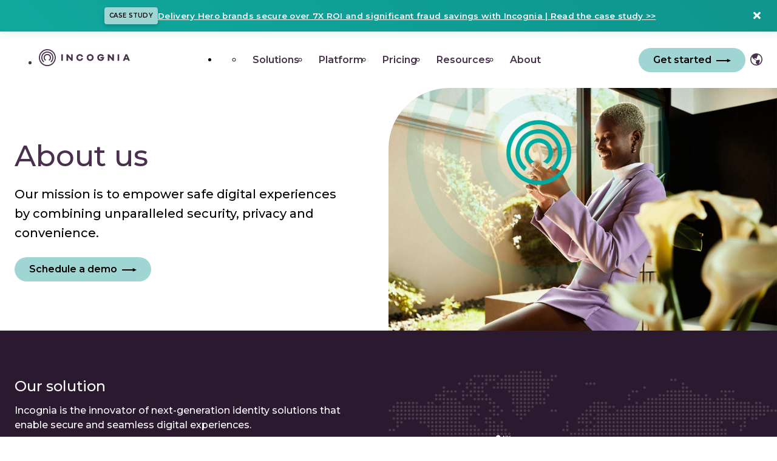

--- FILE ---
content_type: text/html; charset=UTF-8
request_url: https://www.incognia.com/about
body_size: 15710
content:
<!doctype html><!--[if lt IE 7]> <html class="no-js lt-ie9 lt-ie8 lt-ie7" lang="en" > <![endif]--><!--[if IE 7]>    <html class="no-js lt-ie9 lt-ie8" lang="en" >        <![endif]--><!--[if IE 8]>    <html class="no-js lt-ie9" lang="en" >               <![endif]--><!--[if gt IE 8]><!--><html class="no-js" lang="en"><!--<![endif]--><head>
    <meta charset="utf-8">
    <meta http-equiv="X-UA-Compatible" content="IE=edge,chrome=1">
    <meta name="author" content="Incognia">
    <meta name="description" content="Incognia is a privacy-first, innovator in location technology. We are headquartered in the US, with teams in Palo Alto, New York, and Brazil.">
    <meta name="generator" content="HubSpot">
    <title>About Us | Privacy-First Location Identity | Incognia</title>
    <link rel="shortcut icon" href="https://www.incognia.com/hubfs/US/Brand/Icons/favicon-incognia.svg">
    
<meta name="viewport" content="width=device-width, initial-scale=1">

    
    <meta property="og:description" content="Incognia is a privacy-first, innovator in location technology. We are headquartered in the US, with teams in Palo Alto, New York, and Brazil.">
    <meta property="og:title" content="About Us | Privacy-First Location Identity | Incognia">
    <meta name="twitter:description" content="Incognia is a privacy-first, innovator in location technology. We are headquartered in the US, with teams in Palo Alto, New York, and Brazil.">
    <meta name="twitter:title" content="About Us | Privacy-First Location Identity | Incognia">

    

    

    <style>
a.cta_button{-moz-box-sizing:content-box !important;-webkit-box-sizing:content-box !important;box-sizing:content-box !important;vertical-align:middle}.hs-breadcrumb-menu{list-style-type:none;margin:0px 0px 0px 0px;padding:0px 0px 0px 0px}.hs-breadcrumb-menu-item{float:left;padding:10px 0px 10px 10px}.hs-breadcrumb-menu-divider:before{content:'›';padding-left:10px}.hs-featured-image-link{border:0}.hs-featured-image{float:right;margin:0 0 20px 20px;max-width:50%}@media (max-width: 568px){.hs-featured-image{float:none;margin:0;width:100%;max-width:100%}}.hs-screen-reader-text{clip:rect(1px, 1px, 1px, 1px);height:1px;overflow:hidden;position:absolute !important;width:1px}
</style>

<link rel="stylesheet" href="https://www.incognia.com/hubfs/hub_generated/module_assets/1/88904642076/1760896816906/module_header-incognia-v4.css">
<link rel="stylesheet" href="https://www.incognia.com/hubfs/hub_generated/template_assets/1/88436974166/1745785921717/template_main-styles.min.css">
<link rel="stylesheet" href="/hs/hsstatic/cos-LanguageSwitcher/static-1.336/sass/LanguageSwitcher.css">
<link rel="stylesheet" href="https://www.incognia.com/hubfs/hub_generated/module_assets/1/108563249747/1742193732667/module_hero-about.min.css">

    <style>
      @media(min-width: 768px) {
        
        #widget_108592288654 .hero-about__illustration img {
          object-position: 60% 0%;
        }
        
      }
    </style>
  
<link rel="stylesheet" href="https://www.incognia.com/hubfs/hub_generated/module_assets/1/108571093613/1742193733542/module_about-our-solution.min.css">
<link rel="stylesheet" href="https://www.incognia.com/hubfs/hub_generated/module_assets/1/108598945822/1742193734538/module_timeline-v4.min.css">
<link rel="stylesheet" href="//cdn.jsdelivr.net/npm/slick-carousel@1.8.1/slick/slick.css">
<link rel="stylesheet" href="//cdn.jsdelivr.net/npm/slick-carousel@1.8.1/slick/slick-theme.css">

<style>
  .timeline.section {
    padding-top: 0;
    padding-bottom: 0;
  }
</style>

<link rel="stylesheet" href="https://www.incognia.com/hubfs/hub_generated/module_assets/1/108196570507/1742193730612/module_team-v4.min.css">
<link rel="stylesheet" href="https://www.incognia.com/hubfs/hub_generated/module_assets/1/108205495986/1742193731588/module_investors-deck.min.css">
<link rel="stylesheet" href="https://www.incognia.com/hubfs/hub_generated/module_assets/1/88771514679/1742193707636/module_footer-v4.min.css">

    


    
<!--  Added by GoogleAnalytics4 integration -->
<script>
var _hsp = window._hsp = window._hsp || [];
window.dataLayer = window.dataLayer || [];
function gtag(){dataLayer.push(arguments);}

var useGoogleConsentModeV2 = true;
var waitForUpdateMillis = 1000;


if (!window._hsGoogleConsentRunOnce) {
  window._hsGoogleConsentRunOnce = true;

  gtag('consent', 'default', {
    'ad_storage': 'denied',
    'analytics_storage': 'denied',
    'ad_user_data': 'denied',
    'ad_personalization': 'denied',
    'wait_for_update': waitForUpdateMillis
  });

  if (useGoogleConsentModeV2) {
    _hsp.push(['useGoogleConsentModeV2'])
  } else {
    _hsp.push(['addPrivacyConsentListener', function(consent){
      var hasAnalyticsConsent = consent && (consent.allowed || (consent.categories && consent.categories.analytics));
      var hasAdsConsent = consent && (consent.allowed || (consent.categories && consent.categories.advertisement));

      gtag('consent', 'update', {
        'ad_storage': hasAdsConsent ? 'granted' : 'denied',
        'analytics_storage': hasAnalyticsConsent ? 'granted' : 'denied',
        'ad_user_data': hasAdsConsent ? 'granted' : 'denied',
        'ad_personalization': hasAdsConsent ? 'granted' : 'denied'
      });
    }]);
  }
}

gtag('js', new Date());
gtag('set', 'developer_id.dZTQ1Zm', true);
gtag('config', 'G-7125YRCKFN');
</script>
<script async src="https://www.googletagmanager.com/gtag/js?id=G-7125YRCKFN"></script>

<!-- /Added by GoogleAnalytics4 integration -->

<!--  Added by GoogleTagManager integration -->
<script>
var _hsp = window._hsp = window._hsp || [];
window.dataLayer = window.dataLayer || [];
function gtag(){dataLayer.push(arguments);}

var useGoogleConsentModeV2 = true;
var waitForUpdateMillis = 1000;



var hsLoadGtm = function loadGtm() {
    if(window._hsGtmLoadOnce) {
      return;
    }

    if (useGoogleConsentModeV2) {

      gtag('set','developer_id.dZTQ1Zm',true);

      gtag('consent', 'default', {
      'ad_storage': 'denied',
      'analytics_storage': 'denied',
      'ad_user_data': 'denied',
      'ad_personalization': 'denied',
      'wait_for_update': waitForUpdateMillis
      });

      _hsp.push(['useGoogleConsentModeV2'])
    }

    (function(w,d,s,l,i){w[l]=w[l]||[];w[l].push({'gtm.start':
    new Date().getTime(),event:'gtm.js'});var f=d.getElementsByTagName(s)[0],
    j=d.createElement(s),dl=l!='dataLayer'?'&l='+l:'';j.async=true;j.src=
    'https://www.googletagmanager.com/gtm.js?id='+i+dl;f.parentNode.insertBefore(j,f);
    })(window,document,'script','dataLayer','GTM-5CHXSPP');

    window._hsGtmLoadOnce = true;
};

_hsp.push(['addPrivacyConsentListener', function(consent){
  if(consent.allowed || (consent.categories && consent.categories.analytics)){
    hsLoadGtm();
  }
}]);

</script>

<!-- /Added by GoogleTagManager integration -->

    <link rel="canonical" href="https://www.incognia.com/about">

<!-- Montserrat Font -->
<!-- connect to domain of font files -->
<link rel="preconnect" href="https://fonts.googleapis.com">
<link rel="preconnect" href="https://fonts.gstatic.com" crossorigin>

<!-- optionally increase loading priority -->
<link rel="preload" as="style" href="https://fonts.googleapis.com/css2?family=Montserrat:ital,wght@0,100..900;1,100..900&amp;display=swap">

<!-- async CSS -->
<link rel="stylesheet" media="print" onload="this.onload=null;this.removeAttribute('media');" href="https://fonts.googleapis.com/css2?family=Montserrat:ital,wght@0,100..900;1,100..900&amp;display=swap">

<!-- no-JS fallback -->
<noscript>
  <link rel="stylesheet" href="https://fonts.googleapis.com/css2?family=Montserrat:ital,wght@0,400;0,500;0,600;1,500;1,600&amp;display=swap">
</noscript>

<!-- OLD 
<script src="https://repo.incognia.com/web/internal/incognia-web-sdk.js"></script>
<script type='text/javascript'>const IncogniaWebSdk = window.IncogniaWebSdk; const INCOGNIA_WEB_APP_ID = 'c1a4175e-da9e-4545-bce8-2b73658397b3'; IncogniaWebSdk.init(INCOGNIA_WEB_APP_ID);</script>
-->

<!-- Incognia WEB SDK -->
<script defer src="https://repo.incognia.com/web/internal/incognia-web-sdk.js" incognia-app-id="c1a4175e-da9e-4545-bce8-2b73658397b3" incognia-track-user-interaction="true"></script> 
<!-- Fim - Incognia WEB SDK -->

<!-- Organization Schema -->
<script type="application/ld+json">
{
  "@context": "https://schema.org",
  "@type": "Organization",
  "name": "Incognia",
  "legalName": "Incognia US Inc",
  "url": "https://www.incognia.com/",
  "logo": "https://www.incognia.com/hubfs/US/Brand/Logo/logo-incognia.png",
  "founders": [
    {
      "@type": "Person",
      "name": "André Ferraz"
    },
    {
      "@type": "Person",
      "name": "Alan Gomes"
    },
    {
      "@type": "Person",
      "name": "Airton Sampaio"
    },
    {
      "@type": "Person",
      "name": "Denyson Messias"
    },
    {
      "@type": "Person",
      "name": "Gabriel Falcone"
    },
    {
      "@type": "Person",
      "name": "Lucas Queiroz"
    }
  ],
  "address": {
    "@type": "PostalAddress",
    "streetAddress": "555 Bryant St. — Palo Alto, CA 94301 — Box 423",
    "addressLocality": "Palo Alto",
    "addressRegion": "CA",
    "postalCode": "94301",
    "addressCountry": "USA"
  },
  "contactPoint": {
    "@type": "ContactPoint",
    "contactType": "customer support",
    "telephone": "[+650-463-9280]",
    "email": "info@incognia.com"
  },
  "sameAs": [
    "https://www.linkedin.com/company/incognia",
    "https://twitter.com/WeAreIncognia",
    "https://www.youtube.com/channel/UCM8X5lo9I6tKyUwcG1f-AcA"
  ]
}
</script>

<!-- Facebook Domain Verification -->
<meta name="facebook-domain-verification" content="k7lqls3ysuifpz0urwbvcjboil1pmw">
<meta property="og:url" content="https://www.incognia.com/about">
<meta name="twitter:card" content="summary">
<meta http-equiv="content-language" content="en">
<link rel="alternate" hreflang="en" href="https://www.incognia.com/about">
<link rel="alternate" hreflang="pt" href="https://www.incognia.com/pt/sobre">
<link rel="stylesheet" href="//7052064.fs1.hubspotusercontent-na1.net/hubfs/7052064/hub_generated/template_assets/DEFAULT_ASSET/1769116925805/template_layout.min.css">





    <style>
  :root {
    --menu-main-link-color: var(--purple);
    --menu-main-link-hover-color: var(--purple-900);
    --menu-logo-color: var(--purple);
  }
</style>
    <style>
  .globe_class.globe_class {
    background-image: url('data:image/svg+xml,<svg fill="%2349314e" xmlns="http://www.w3.org/2000/svg" viewBox="0 0 99.95 99.96"><path d="M49.98 0C22.38 0 0 22.38 0 49.98c0 27.61 22.38 49.98 49.98 49.98 27.61-.01 49.97-22.38 49.97-49.98C99.96 22.38 77.59 0 49.98 0ZM8.01 49.98c.02-8.94 2.84-17.21 7.6-24.01.04 3.96 1.51 8.96 6.33 14.76 5.61 6.73 11.49 9.54 20.75 15.14 9.25 5.6 7.85 8.13 5.6 10.65-2.24 2.52-7.56 11.76.84 16.82 6.48 3.88 7.58 4.2 6.45 7.56-.08.25-.17.42-.26.65-1.76.23-3.53.38-5.35.39-23.16-.03-41.91-18.78-41.96-41.96Zm60.67 37.51c1.9-2.8 3.93-6.54 5.69-11.44 3.94-10.93 5.89-25.23-1.67-23.55-6.67 1.48-14.85 3.08-18.79 3.64-3.92.56-8.69-3.36-14.01-6.17-5.32-2.8-8.41-7.57-4.21-10.65 4.21-3.08 12.61 7.57 15.43 4.21 2.79-3.36.84-6.45 4.48-13.74s3.99-5.95 6.73-12.06c1.38-3.08 1.11-5.71.25-7.79 17.01 5.36 29.35 21.23 29.38 40.02-.04 16.47-9.52 30.65-23.28 37.53Z" style="stroke-width:0"/></svg>');
  }
</style>

</head>
<body class="   hs-content-id-40210918552 hs-site-page page " style="">
<!--  Added by GoogleTagManager integration -->
<noscript><iframe src="https://www.googletagmanager.com/ns.html?id=GTM-5CHXSPP" height="0" width="0" style="display:none;visibility:hidden"></iframe></noscript>

<!-- /Added by GoogleTagManager integration -->

    <div class="header-container-wrapper">
    <div class="header-container container-fluid">

<div class="row-fluid-wrapper row-depth-1 row-number-1 ">
<div class="row-fluid ">
<div class="span12 widget-span widget-type-widget_container menu-flex-col" style="" data-widget-type="widget_container" data-x="0" data-w="12">
<span id="hs_cos_wrapper_module_1666277840204211" class="hs_cos_wrapper hs_cos_wrapper_widget_container hs_cos_wrapper_type_widget_container" style="" data-hs-cos-general-type="widget_container" data-hs-cos-type="widget_container"><div id="hs_cos_wrapper_widget_108592288653" class="hs_cos_wrapper hs_cos_wrapper_widget hs_cos_wrapper_type_module" style="" data-hs-cos-general-type="widget" data-hs-cos-type="module">







<script>
  
document.addEventListener("DOMContentLoaded", () => {
  const imagens = document.querySelectorAll("img");

  imagens.forEach(img => {
    const alt = img.getAttribute("alt");

    if (alt === null || alt.trim() === "") {
      img.setAttribute("alt", "Imagem ilustrativa");
    }
  });
});
</script>



<!-- Incognia WEB SDK -->
<script defer src="https://repo.incognia.com/web/internal/incognia-web-sdk.js" incognia-app-id="c1a4175e-da9e-4545-bce8-2b73658397b3" incognia-track-user-interaction="true" incognia-custom-domain="sample-metrics.incognia.com"></script>
<!-- Fim - Incognia WEB SDK -->
<header class="mega-menu  mega-menu--has-global-alert" data-js="mega-menu">
  
    <div class="menu-alert" data-js="menu-alert">
      <div class="menu-alert-container page-center">        
        <span class="menu-alert__txt text-sm">
          
          <span class="menu-alert__tag">Case Study</span>
          
          
          <span id="global-alert-hs"><p><a href="https://www.incognia.com/case-study-delivery-hero?hsLang=en" rel="noopener" target="_blank">Delivery Hero brands secure over 7X ROI and significant fraud savings with Incognia | Read the case study &gt;&gt;</a></p></span>
        </span>

        <button class="menu-alert__btn" data-js="btn-close-alert">
          <span id="hs_cos_wrapper_widget_108592288653_" class="hs_cos_wrapper hs_cos_wrapper_widget hs_cos_wrapper_type_icon" style="" data-hs-cos-general-type="widget" data-hs-cos-type="icon"><svg version="1.0" xmlns="http://www.w3.org/2000/svg" viewbox="0 0 352 512" aria-hidden="true"><g id="Times1_layer"><path d="M242.72 256l100.07-100.07c12.28-12.28 12.28-32.19 0-44.48l-22.24-22.24c-12.28-12.28-32.19-12.28-44.48 0L176 189.28 75.93 89.21c-12.28-12.28-32.19-12.28-44.48 0L9.21 111.45c-12.28 12.28-12.28 32.19 0 44.48L109.28 256 9.21 356.07c-12.28 12.28-12.28 32.19 0 44.48l22.24 22.24c12.28 12.28 32.2 12.28 44.48 0L176 322.72l100.07 100.07c12.28 12.28 32.2 12.28 44.48 0l22.24-22.24c12.28-12.28 12.28-32.19 0-44.48L242.72 256z" /></g></svg></span>
        </button>
      </div>
    </div>

    
  
  
  

  <div class="mega-menu-container page-center">
    <nav class="mega-menu__nav">
      <ul class="mega-menu-nav__list no-list">
        
        <li class="mega-menu-nav__logo mega-menu-nav__item">
          
              <a href="https://www.incognia.com?hsLang=en">                
                
                <div class="mega-menu-nav__logo--is-desktop">
                  <svg fill="currentColor" xmlns="http://www.w3.org/2000/svg" viewbox="0 0 203.17 37.77"><path id="Fill-1" class="cls-1" d="M50.01 25.92h3.55V11.49h-3.55v14.43z" /><path id="Fill-2" class="cls-1" d="M75.52 25.92H72.6l-7.3-8.37v8.37h-3.57V11.49h2.96l7.3 8.61v-8.61h3.53v14.43z" /><path id="Fill-3" class="cls-1" d="M98.65 20.51c-.33 1.77-1.16 3.18-2.48 4.2-1.31 1.02-2.92 1.53-4.81 1.53-2.14 0-3.96-.72-5.43-2.18-1.48-1.44-2.24-3.23-2.24-5.36s.74-3.9 2.24-5.36c1.48-1.46 3.31-2.18 5.43-2.18 1.81 0 3.38.5 4.73 1.52 1.35 1 2.18 2.35 2.53 4.03l-3.49.81c-.22-1.02-.67-1.79-1.33-2.31-.67-.52-1.48-.79-2.44-.79-1.15 0-2.13.41-2.92 1.22s-1.2 1.85-1.2 3.07.41 2.24 1.2 3.07 1.77 1.24 2.92 1.24c.94 0 1.76-.28 2.42-.81s1.13-1.33 1.37-2.38l3.49.7Z" /><path id="Fill-5" class="cls-1" d="M117.47 21.76c.79-.81 1.18-1.83 1.18-3.05s-.39-2.25-1.18-3.09c-.79-.81-1.77-1.22-2.96-1.22s-2.16.41-2.96 1.22-1.18 1.85-1.18 3.09.39 2.24 1.18 3.05c.79.81 1.77 1.22 2.96 1.22s2.16-.41 2.96-1.22m2.5-8.41c1.48 1.46 2.24 3.25 2.24 5.36s-.74 3.88-2.24 5.32c-1.48 1.46-3.31 2.18-5.45 2.18s-3.97-.72-5.45-2.18-2.24-3.23-2.24-5.32.74-3.9 2.24-5.36c1.48-1.46 3.31-2.2 5.45-2.2s3.97.74 5.45 2.2" /><path id="Fill-7" class="cls-1" d="M145.53 17.4c.06.46.09.91.09 1.31 0 2.18-.7 3.97-2.11 5.4-1.4 1.42-3.2 2.13-5.36 2.13s-4.03-.72-5.53-2.18c-1.5-1.44-2.25-3.23-2.25-5.36s.74-3.9 2.24-5.36c1.48-1.46 3.31-2.18 5.49-2.18 1.64 0 3.12.37 4.4 1.13 1.28.76 2.16 1.83 2.64 3.2l-3.42 1c-.7-1.39-1.9-2.07-3.62-2.07-1.18 0-2.16.41-2.96 1.22s-1.18 1.83-1.18 3.05.41 2.24 1.22 3.07c.81.83 1.83 1.24 3.03 1.24.94 0 1.74-.22 2.4-.68s1.15-1.09 1.4-1.9h-4.44v-3.01h7.95v.02Z" /><path id="Fill-9" class="cls-1" d="M167.58 25.92h-2.94l-7.3-8.37v8.37h-3.55V11.49h2.96l7.3 8.61v-8.61h3.53v14.43z" /><path id="Fill-11" class="cls-1" d="M175.75 25.92h3.55V11.49h-3.55v14.43z" /><path id="Fill-13" class="cls-1" d="m195.35 15.5-1.83 4.73h3.68l-1.85-4.73Zm4.05 10.42-1.02-2.62h-6.08l-1.02 2.62h-3.81l6.03-14.43h3.64l6.03 14.43h-3.77Z" /><path d="M18.89 0C8.47 0 0 8.47 0 18.89s8.47 18.89 18.89 18.89 18.89-8.47 18.89-18.89S29.3 0 18.89 0Zm0 35.35c-9.08 0-16.46-7.38-16.46-16.46S9.81 2.43 18.89 2.43s16.46 7.38 16.46 16.46-7.38 16.46-16.46 16.46Z" /><path d="M18.89 5.3C11.4 5.3 5.3 11.39 5.3 18.89c0 4.34 2.04 8.2 5.22 10.69.37-.74.81-1.43 1.31-2.05-2.5-2.05-4.1-5.16-4.1-8.64 0-6.15 5.01-11.16 11.16-11.16s11.16 5.01 11.16 11.16c0 3.47-1.59 6.57-4.08 8.62.5.62.94 1.31 1.31 2.05 3.16-2.49 5.19-6.34 5.19-10.67 0-7.49-6.09-13.59-13.59-13.59Z" /><path d="M18.89 10.66c-4.54 0-8.23 3.69-8.23 8.23 0 2.7 1.3 5.09 3.31 6.6.8-.57 1.68-1 2.61-1.27-2.05-.9-3.49-2.94-3.49-5.32 0-3.2 2.6-5.8 5.8-5.8s5.8 2.6 5.8 5.8c0 2.37-1.43 4.42-3.48 5.31.93.27 1.8.7 2.61 1.27 2-1.5 3.29-3.89 3.29-6.58 0-4.54-3.69-8.23-8.23-8.23Z" /></svg>  

                </div>
                
                
                <div class="mega-menu-nav__logo--is-mobile">
                  
  <svg fill="currentColor" xmlns="http://www.w3.org/2000/svg" viewbox="0 0 64.2 64.2"><g><path d="M32.1 18.1a14 14 0 00-8.3 25.2 14 14 0 014.4-2.2 9.87 9.87 0 117.9 0 14 14 0 014.4 2.2 13.93 13.93 0 002.77-19.5.86.86 0 00-.07-.1 14.12 14.12 0 00-11.1-5.6" /><path d="M32.1 9a23 23 0 00-14.2 41.2 26 26 0 012.2-3.5A19 19 0 1146.83 44a17.24 17.24 0 01-2.7 2.7 16.11 16.11 0 012.2 3.5A23.05 23.05 0 0032.1 9" /><path d="M32.1 0a32.1 32.1 0 1032.1 32.1A32.19 32.19 0 0032.1 0m0 60A28 28 0 1160 31.9v.1a27.92 27.92 0 01-27.86 28" /></g></svg>

                </div>
              </a>
          
        </li>
        
        <li class="mega-menu-nav__item">
          <nav class="mega-menu__main-nav" data-js="main-nav">
            <ul class="mega-menu__list no-list">
              
                
                
                
                
              
                <li class="main-nav__item" data-js="menu-item">
                  
                    <a class="main-nav__link" href="javascript:void(0)" data-js="main-nav-link">
                      <span class="main-nav__link-title">Solutions</span>
                      
                      
                        <span class="main-nav__link-arrow">
                          <span id="hs_cos_wrapper_widget_108592288653_" class="hs_cos_wrapper hs_cos_wrapper_widget hs_cos_wrapper_type_icon" style="" data-hs-cos-general-type="widget" data-hs-cos-type="icon"><svg version="1.0" xmlns="http://www.w3.org/2000/svg" viewbox="0 0 448 512" aria-hidden="true"><g id="chevron-down2_layer"><path d="M207.029 381.476L12.686 187.132c-9.373-9.373-9.373-24.569 0-33.941l22.667-22.667c9.357-9.357 24.522-9.375 33.901-.04L224 284.505l154.745-154.021c9.379-9.335 24.544-9.317 33.901.04l22.667 22.667c9.373 9.373 9.373 24.569 0 33.941L240.971 381.476c-9.373 9.372-24.569 9.372-33.942 0z" /></g></svg></span>
                        </span>
                      
                    </a>
                  

                  <div class="main-nav__items-container
                              
                              main-nav__items-container--has-columns
                              " data-js="children-navigation">
                    
                    <div>
                      
                        <div class="main-nav__section-title">By Industry</div>
                      
                    
                      <ul class="mega-menu__list mega-menu__children  no-list">
    
    <li class="main-nav__item  ">
      
      
      
      
      

      <a class="main-nav__link " href="https://www.incognia.com/food-delivery?hsLang=en" data-js="main-nav-child-link" data-illustration="" data-has-image="">
        
          

          

          <div class="mega-menu-children__txt">
            
            <span class="mega-menu-children__title">Food Delivery</span>
            

            
            <p class="mega-menu-children__description">Prevent driver fraud with advanced detection of GPS spoofing, emulators, jailbroken and rooted devices</p>
            
          </div>
        </a>

        
        </li>
      
    <li class="main-nav__item  ">
      
      
      
      
      

      <a class="main-nav__link " href="https://www.incognia.com/ride-sharing?hsLang=en" data-js="main-nav-child-link" data-illustration="" data-has-image="">
        
          

          

          <div class="mega-menu-children__txt">
            
            <span class="mega-menu-children__title">Ride Sharing</span>
            

            
            <p class="mega-menu-children__description">Prevent fraud such as account sharing, promo abuse, ban evasion, and collusion with device + location insights</p>
            
          </div>
        </a>

        
        </li>
      
    <li class="main-nav__item  ">
      
      
      
      
      

      <a class="main-nav__link " href="https://www.incognia.com/marketplace-apps?hsLang=en" data-js="main-nav-child-link" data-illustration="" data-has-image="">
        
          

          

          <div class="mega-menu-children__txt">
            
            <span class="mega-menu-children__title">P2P Marketplaces</span>
            

            
            <p class="mega-menu-children__description">Prevents multi-accounting and listing scams proactively with tamper-proof location verification technology</p>
            
          </div>
        </a>

        
        </li>
      
    <li class="main-nav__item  ">
      
      
      
      
      

      <a class="main-nav__link " href="https://www.incognia.com/fast-mobile-fraud-detection-for-banks-fintech?hsLang=en" data-js="main-nav-child-link" data-illustration="" data-has-image="">
        
          

          

          <div class="mega-menu-children__txt">
            
            <span class="mega-menu-children__title">Financial Services</span>
            

            
            <p class="mega-menu-children__description">Layer an innovative risk signal to expose identity fraud and account takeover</p>
            
          </div>
        </a>

        
        </li>
      
  </ul>

  

                    </div>
                    

                    
                      <div class="mega-menu-second-column-container">
                        
                          <div class="main-nav__section-title">By Use Case</div>
                        

                        <ul class="mega-menu__list mega-menu__children mega-menu__children--second-column no-list">
    
    <li class="main-nav__item  ">
      
      
      
      
      

      <a class="main-nav__link " href="https://www.incognia.com/fraud-prevention?hsLang=en" data-js="main-nav-child-link" data-illustration="" data-has-image="">
        
          

          

          <div class="mega-menu-children__txt">
            
            <span class="mega-menu-children__title">Fraud Prevention</span>
            

            
            <p class="mega-menu-children__description">Recognize anomalies to block fraudulent accounts, logins, transactions and fraud farms</p>
            
          </div>
        </a>

        
        </li>
      
    <li class="main-nav__item  ">
      
      
      
      
      

      <a class="main-nav__link " href="https://www.incognia.com/frictionless-authentication?hsLang=en" data-js="main-nav-child-link" data-illustration="" data-has-image="">
        
          

          

          <div class="mega-menu-children__txt">
            
            <span class="mega-menu-children__title">Frictionless Authentication</span>
            

            
            <p class="mega-menu-children__description">Offer legitimate users passwordless authentication for a frictionless experience</p>
            
          </div>
        </a>

        
        </li>
      
    <li class="main-nav__item  ">
      
      
      
      
      

      <a class="main-nav__link " href="https://www.incognia.com/location-spoofing-detection?hsLang=en" data-js="main-nav-child-link" data-illustration="" data-has-image="">
        
          

          

          <div class="mega-menu-children__txt">
            
            <span class="mega-menu-children__title">Location Spoofing Detection</span>
            

            
            <p class="mega-menu-children__description">Detect location spoofing techniques used to execute identity fraud and ATO</p>
            
          </div>
        </a>

        
        </li>
      
  </ul>

  

                      </div>
                    
                  </div>
                </li>
              
                
                
                
                
              
                <li class="main-nav__item" data-js="menu-item">
                  
                    <a class="main-nav__link" href="javascript:void(0)" data-js="main-nav-link">
                      <span class="main-nav__link-title">Platform</span>
                      
                      
                        <span class="main-nav__link-arrow">
                          <span id="hs_cos_wrapper_widget_108592288653_" class="hs_cos_wrapper hs_cos_wrapper_widget hs_cos_wrapper_type_icon" style="" data-hs-cos-general-type="widget" data-hs-cos-type="icon"><svg version="1.0" xmlns="http://www.w3.org/2000/svg" viewbox="0 0 448 512" aria-hidden="true"><g id="chevron-down3_layer"><path d="M207.029 381.476L12.686 187.132c-9.373-9.373-9.373-24.569 0-33.941l22.667-22.667c9.357-9.357 24.522-9.375 33.901-.04L224 284.505l154.745-154.021c9.379-9.335 24.544-9.317 33.901.04l22.667 22.667c9.373 9.373 9.373 24.569 0 33.941L240.971 381.476c-9.373 9.372-24.569 9.372-33.942 0z" /></g></svg></span>
                        </span>
                      
                    </a>
                  

                  <div class="main-nav__items-container
                              
                              main-nav__items-container--has-columns
                              main-nav--is-top" data-js="children-navigation">
                    
                    <div>
                      
                    
                      <ul class="mega-menu__list mega-menu__children  no-list">
    
    <li class="main-nav__item  ">
      
      
      
      
      

      <a class="main-nav__link " href="https://www.incognia.com/incognia-id?hsLang=en" data-js="main-nav-child-link" data-illustration="{size_type=auto_custom_max, src=https://www.incognia.com/hubfs/Frame%206%20(2).png, alt=Frame 6 (2), loading=lazy, width=1920, height=1074, max_width=1920, max_height=1074}" data-has-image="false">
        
          

          

          <div class="mega-menu-children__txt">
            
            <span class="mega-menu-children__title">Incognia ID</span>
            

            
            <p class="mega-menu-children__description">The first identity signal built to recognize the person behind the device.</p>
            
          </div>
        </a>

        
        </li>
      
  </ul>

  

                    </div>
                    

                    
                      <div class="mega-menu-second-column-container">
                        

                        <ul class="mega-menu__list mega-menu__children mega-menu__children--second-column no-list">
    
    <li class="main-nav__item  ">
      
      
      
      
      

      <a class="main-nav__link " href="https://www.incognia.com/device-intelligence?hsLang=en" data-js="main-nav-child-link" data-illustration="" data-has-image="">
        
          

          

          <div class="mega-menu-children__txt">
            
            <span class="mega-menu-children__title">Device Intelligence</span>
            

            
            <p class="mega-menu-children__description">Recognize users across browsers and devices with 99.9% accuracy</p>
            
          </div>
        </a>

        
        </li>
      
    <li class="main-nav__item  ">
      
      
      
      
      

      <a class="main-nav__link " href="https://www.incognia.com/location-identity-verification?hsLang=en" data-js="main-nav-child-link" data-illustration="" data-has-image="">
        
          

          

          <div class="mega-menu-children__txt">
            
            <span class="mega-menu-children__title">Location Identity Verification</span>
            

            
            <p class="mega-menu-children__description">Verify users and addresses by binding device, location, and address data into one unique identifier</p>
            
          </div>
        </a>

        
        </li>
      
    <li class="main-nav__item  ">
      
      
      
      
      

      <a class="main-nav__link " href="https://www.incognia.com/device-tamper-detection?hsLang=en" data-js="main-nav-child-link" data-illustration="" data-has-image="">
        
          

          

          <div class="mega-menu-children__txt">
            
            <span class="mega-menu-children__title">Device Tamper Detection</span>
            

            
            <p class="mega-menu-children__description">Maintain trust in risk signals and prevent fraud by detecting location spoofing and tampering</p>
            
          </div>
        </a>

        
        </li>
      
  </ul>

  

                      </div>
                    
                  </div>
                </li>
              
                
                
                
                
              
                <li class="main-nav__item" data-js="menu-item">
                  
                    
                    
                      
                    

                    <a class="main-nav__link" href="https://www.incognia.com/pricing?hsLang=en" data-js="main-nav-link">
                      <span class="main-nav__link-title">Pricing</span>
                      
                      <span class="main-nav__link-icon">
                        <span id="hs_cos_wrapper_widget_108592288653_" class="hs_cos_wrapper hs_cos_wrapper_widget hs_cos_wrapper_type_icon" style="" data-hs-cos-general-type="widget" data-hs-cos-type="icon"><svg version="1.0" xmlns="http://www.w3.org/2000/svg" viewbox="0 0 512 512" aria-hidden="true"><g id="Alternate External Link4_layer"><path d="M432,320H400a16,16,0,0,0-16,16V448H64V128H208a16,16,0,0,0,16-16V80a16,16,0,0,0-16-16H48A48,48,0,0,0,0,112V464a48,48,0,0,0,48,48H400a48,48,0,0,0,48-48V336A16,16,0,0,0,432,320ZM488,0h-128c-21.37,0-32.05,25.91-17,41l35.73,35.73L135,320.37a24,24,0,0,0,0,34L157.67,377a24,24,0,0,0,34,0L435.28,133.32,471,169c15,15,41,4.5,41-17V24A24,24,0,0,0,488,0Z" /></g></svg></span>
                      </span>
                      
                    </a>
                  

                  <div class="main-nav__items-container
                              
                              
                              " data-js="children-navigation">
                    

                    
                  </div>
                </li>
              
                
                
                
                
              
                <li class="main-nav__item" data-js="menu-item">
                  
                    
                    
                      
                    

                    <a class="main-nav__link" href="https://www.incognia.com/resources?hsLang=en" data-js="main-nav-link">
                      <span class="main-nav__link-title">Resources</span>
                      
                      <span class="main-nav__link-icon">
                        <span id="hs_cos_wrapper_widget_108592288653_" class="hs_cos_wrapper hs_cos_wrapper_widget hs_cos_wrapper_type_icon" style="" data-hs-cos-general-type="widget" data-hs-cos-type="icon"><svg version="1.0" xmlns="http://www.w3.org/2000/svg" viewbox="0 0 512 512" aria-hidden="true"><g id="Alternate External Link5_layer"><path d="M432,320H400a16,16,0,0,0-16,16V448H64V128H208a16,16,0,0,0,16-16V80a16,16,0,0,0-16-16H48A48,48,0,0,0,0,112V464a48,48,0,0,0,48,48H400a48,48,0,0,0,48-48V336A16,16,0,0,0,432,320ZM488,0h-128c-21.37,0-32.05,25.91-17,41l35.73,35.73L135,320.37a24,24,0,0,0,0,34L157.67,377a24,24,0,0,0,34,0L435.28,133.32,471,169c15,15,41,4.5,41-17V24A24,24,0,0,0,488,0Z" /></g></svg></span>
                      </span>
                      
                        <span class="main-nav__link-arrow">
                          <span id="hs_cos_wrapper_widget_108592288653_" class="hs_cos_wrapper hs_cos_wrapper_widget hs_cos_wrapper_type_icon" style="" data-hs-cos-general-type="widget" data-hs-cos-type="icon"><svg version="1.0" xmlns="http://www.w3.org/2000/svg" viewbox="0 0 448 512" aria-hidden="true"><g id="chevron-down6_layer"><path d="M207.029 381.476L12.686 187.132c-9.373-9.373-9.373-24.569 0-33.941l22.667-22.667c9.357-9.357 24.522-9.375 33.901-.04L224 284.505l154.745-154.021c9.379-9.335 24.544-9.317 33.901.04l22.667 22.667c9.373 9.373 9.373 24.569 0 33.941L240.971 381.476c-9.373 9.372-24.569 9.372-33.942 0z" /></g></svg></span>
                        </span>
                      
                    </a>
                  

                  <div class="main-nav__items-container
                              
                              main-nav__items-container--has-columns
                              main-nav--is-center" data-js="children-navigation">
                    
                    <div>
                      
                    
                      <ul class="mega-menu__list mega-menu__children  no-list">
    
    <li class="main-nav__item main-nav__item--has-icon ">
      
      
      
      
      

      <a class="main-nav__link " href="https://www.incognia.com/resources?category=videos&amp;hsLang=en" data-js="main-nav-child-link" data-illustration="" data-has-image="">
        
          

          
          <div class="mega-menu-children__icon">
            
            
            
            

            
            <img class="mega-menu-children__icon-img" src="https://www.incognia.com/hubfs/US/_v2/assets/mega-menu/icons/icon-webinar-v2.svg" alt="icon-webinar-v2" loading="lazy" style="max-width: 100%; height: auto;">
          </div>
          

          <div class="mega-menu-children__txt">
            
            <span class="mega-menu-children__title">Videos &amp; Webinars</span>
            

            
          </div>
        </a>

        
        </li>
      
    <li class="main-nav__item main-nav__item--has-icon ">
      
      
      
      
      

      <a class="main-nav__link " href="https://www.incognia.com/resources?category=ebooks&amp;hsLang=en" data-js="main-nav-child-link" data-illustration="" data-has-image="">
        
          

          
          <div class="mega-menu-children__icon">
            
            
            
            

            
            <img class="mega-menu-children__icon-img" src="https://www.incognia.com/hubfs/US/_v2/assets/mega-menu/icons/icon-ebook.svg" alt="icon-ebook" loading="lazy" style="max-width: 100%; height: auto;">
          </div>
          

          <div class="mega-menu-children__txt">
            
            <span class="mega-menu-children__title">eBooks &amp; White Papers</span>
            

            
          </div>
        </a>

        
        </li>
      
    <li class="main-nav__item main-nav__item--has-icon ">
      
      
      
      
      

      <a class="main-nav__link " href="https://www.incognia.com/resources?category=case-studies&amp;hsLang=en" data-js="main-nav-child-link" data-illustration="" data-has-image="">
        
          

          
          <div class="mega-menu-children__icon">
            
            
            
            

            
            <img class="mega-menu-children__icon-img" src="https://www.incognia.com/hubfs/US/_v2/assets/mega-menu/icons/icon-case-study.svg" alt="icon-case-study" loading="lazy" style="max-width: 100%; height: auto;">
          </div>
          

          <div class="mega-menu-children__txt">
            
            <span class="mega-menu-children__title">Case Studies</span>
            

            
          </div>
        </a>

        
        </li>
      
    <li class="main-nav__item main-nav__item--has-icon ">
      
      
      
      
      

      <a class="main-nav__link " href="https://www.incognia.com/resources/infographics?hsLang=en" data-js="main-nav-child-link" data-illustration="" data-has-image="">
        
          

          
          <div class="mega-menu-children__icon">
            
            
            
            

            
            <img class="mega-menu-children__icon-img" src="https://www.incognia.com/hubfs/US/_v2/assets/mega-menu/icons/icon-infographic.svg" alt="icon-infographic" loading="lazy" style="max-width: 100%; height: auto;">
          </div>
          

          <div class="mega-menu-children__txt">
            
            <span class="mega-menu-children__title">Infographics</span>
            

            
          </div>
        </a>

        
        </li>
      
  </ul>

  

                    </div>
                    

                    
                      <div class="mega-menu-second-column-container">
                        

                        <ul class="mega-menu__list mega-menu__children mega-menu__children--second-column no-list">
    
    <li class="main-nav__item  ">
      
      
      
      
      

      <a class="main-nav__link " href="https://www.incognia.com/blog?hsLang=en" data-js="main-nav-child-link" data-illustration="" data-has-image="">
        
          

          

          <div class="mega-menu-children__txt">
            
            <span class="mega-menu-children__title">Incognia Blog</span>
            

            
            <p class="mega-menu-children__description">Best place to learn more about fraud prevention, behavioral biometrics, identity proofing, account takeover and more</p>
            
          </div>
        </a>

        
        </li>
      
  </ul>

  

                      </div>
                    
                  </div>
                </li>
              
                
                
                
                
              
                <li class="main-nav__item" data-js="menu-item">
                  
                    
                    
                      
                    

                    <a class="main-nav__link" href="https://www.incognia.com/about" data-js="main-nav-link">
                      <span class="main-nav__link-title">About</span>
                      
                      <span class="main-nav__link-icon">
                        <span id="hs_cos_wrapper_widget_108592288653_" class="hs_cos_wrapper hs_cos_wrapper_widget hs_cos_wrapper_type_icon" style="" data-hs-cos-general-type="widget" data-hs-cos-type="icon"><svg version="1.0" xmlns="http://www.w3.org/2000/svg" viewbox="0 0 512 512" aria-hidden="true"><g id="Alternate External Link7_layer"><path d="M432,320H400a16,16,0,0,0-16,16V448H64V128H208a16,16,0,0,0,16-16V80a16,16,0,0,0-16-16H48A48,48,0,0,0,0,112V464a48,48,0,0,0,48,48H400a48,48,0,0,0,48-48V336A16,16,0,0,0,432,320ZM488,0h-128c-21.37,0-32.05,25.91-17,41l35.73,35.73L135,320.37a24,24,0,0,0,0,34L157.67,377a24,24,0,0,0,34,0L435.28,133.32,471,169c15,15,41,4.5,41-17V24A24,24,0,0,0,488,0Z" /></g></svg></span>
                      </span>
                      
                        <span class="main-nav__link-arrow">
                          <span id="hs_cos_wrapper_widget_108592288653_" class="hs_cos_wrapper hs_cos_wrapper_widget hs_cos_wrapper_type_icon" style="" data-hs-cos-general-type="widget" data-hs-cos-type="icon"><svg version="1.0" xmlns="http://www.w3.org/2000/svg" viewbox="0 0 448 512" aria-hidden="true"><g id="chevron-down8_layer"><path d="M207.029 381.476L12.686 187.132c-9.373-9.373-9.373-24.569 0-33.941l22.667-22.667c9.357-9.357 24.522-9.375 33.901-.04L224 284.505l154.745-154.021c9.379-9.335 24.544-9.317 33.901.04l22.667 22.667c9.373 9.373 9.373 24.569 0 33.941L240.971 381.476c-9.373 9.372-24.569 9.372-33.942 0z" /></g></svg></span>
                        </span>
                      
                    </a>
                  

                  <div class="main-nav__items-container
                              
                              
                              " data-js="children-navigation">
                    
                    <div>
                      
                    
                      <ul class="mega-menu__list mega-menu__children  no-list">
    
    <li class="main-nav__item  ">
      
      
      
      
      

      <a class="main-nav__link " href="https://www.incognia.com/contact?hsLang=en" data-js="main-nav-child-link" data-illustration="" data-has-image="">
        
          

          

          <div class="mega-menu-children__txt">
            
            <span class="mega-menu-children__title">Contact Us</span>
            

            
          </div>
        </a>

        
        </li>
      
    <li class="main-nav__item  ">
      
      
      
      
      

      <a class="main-nav__link " href="https://www.incognia.com/events?hsLang=en" data-js="main-nav-child-link" data-illustration="" data-has-image="">
        
          

          

          <div class="mega-menu-children__txt">
            
            <span class="mega-menu-children__title">Events</span>
            

            
          </div>
        </a>

        
        </li>
      
    <li class="main-nav__item  ">
      
      
      
      
      

      <a class="main-nav__link " href="https://www.incognia.com/careers?hsLang=en" data-js="main-nav-child-link" data-illustration="" data-has-image="">
        
          

          

          <div class="mega-menu-children__txt">
            
            <span class="mega-menu-children__title">Join the Team</span>
            

            
          </div>
        </a>

        
        </li>
      
    <li class="main-nav__item  ">
      
      
      
      
      

      <a class="main-nav__link " href="https://www.incognia.com/newsroom?hsLang=en" data-js="main-nav-child-link" data-illustration="" data-has-image="">
        
          

          

          <div class="mega-menu-children__txt">
            
            <span class="mega-menu-children__title">Newsroom</span>
            

            
          </div>
        </a>

        
        </li>
      
    <li class="main-nav__item  ">
      
      
      
      
      

      <a class="main-nav__link " href="https://www.incognia.com/pricing?hsLang=en" data-js="main-nav-child-link" data-illustration="" data-has-image="">
        
          

          

          <div class="mega-menu-children__txt">
            
            <span class="mega-menu-children__title">Pricing</span>
            

            
          </div>
        </a>

        
        </li>
      
  </ul>

  

                    </div>
                    

                    
                  </div>
                </li>
              
            </ul>
          </nav>
        </li>
        
        
        <li class="mega-menu-nav__actions mega-menu-nav__item">
          
            <div class="mega-menu-nav__cta">
              
              
              
                

  
  
  
  

  
    
  

  
  

  
    
      
    
  

  
    
  

  <a class="cta   
             
             
            
            " href="https://www.incognia.com/get-started-schedule-a-demo?hsLang=en">
    Get started
  </a>
              
          </div>
          

          
            <div class="footer__language-switcher">
              <span id="hs_cos_wrapper_widget_108592288653_" class="hs_cos_wrapper hs_cos_wrapper_widget hs_cos_wrapper_type_language_switcher" style="" data-hs-cos-general-type="widget" data-hs-cos-type="language_switcher"><div class="lang_switcher_class">
   <div class="globe_class" onclick="">
       <ul class="lang_list_class">
           <li>
               <a class="lang_switcher_link" data-language="en" lang="en" href="https://www.incognia.com/about">English</a>
           </li>
           <li>
               <a class="lang_switcher_link" data-language="pt" lang="pt" href="https://www.incognia.com/pt/sobre">Português</a>
           </li>
       </ul>
   </div>
</div></span>
            </div>
          
            
            
          
        </li>
        
        
        <button class="mega-menu-nav__hamburger" data-js="btn-hamburguer">
          <span class="hamburger__stripe"></span>
          <span class="hamburger__stripe"></span>
          <span class="hamburger__stripe"></span>
        </button>
      </ul>
    </nav>
  </div>
</header></div></span>
</div><!--end widget-span -->
</div><!--end row-->
</div><!--end row-wrapper -->

<div class="row-fluid-wrapper row-depth-1 row-number-2 ">
<div class="row-fluid ">
<div class="span12 widget-span widget-type-widget_container " style="" data-widget-type="widget_container" data-x="0" data-w="12">
<span id="hs_cos_wrapper_module_1666277855822229" class="hs_cos_wrapper hs_cos_wrapper_widget_container hs_cos_wrapper_type_widget_container" style="" data-hs-cos-general-type="widget_container" data-hs-cos-type="widget_container"><div id="hs_cos_wrapper_widget_108592288654" class="hs_cos_wrapper hs_cos_wrapper_widget hs_cos_wrapper_type_module" style="" data-hs-cos-general-type="widget" data-hs-cos-type="module">



<section id="widget_108592288654" class="hero-about">
  <div class="hero-about-container">
    <main class="hero-about__content section page-center flow">
      
        <h1 class="page-h1 text-purple">About us</h1>
      
      
      <div class="hero-about__section-description section-description">
        <p>Our mission is to empower safe digital experiences by combining unparalleled security, privacy and convenience.</p>
      </div>
      
      
        <div class="hero-about__cta">
          
            <span id="hs_cos_wrapper_widget_108592288654_" class="hs_cos_wrapper hs_cos_wrapper_widget hs_cos_wrapper_type_cta" style="" data-hs-cos-general-type="widget" data-hs-cos-type="cta"><!--HubSpot Call-to-Action Code --><span class="hs-cta-wrapper" id="hs-cta-wrapper-5707228d-1910-4602-92c9-24b88569b97c"><span class="hs-cta-node hs-cta-5707228d-1910-4602-92c9-24b88569b97c" id="hs-cta-5707228d-1910-4602-92c9-24b88569b97c"><!--[if lte IE 8]><div id="hs-cta-ie-element"></div><![endif]--><a href="https://cta-redirect.hubspot.com/cta/redirect/5242234/5707228d-1910-4602-92c9-24b88569b97c"><img class="hs-cta-img" id="hs-cta-img-5707228d-1910-4602-92c9-24b88569b97c" style="border-width:0px;" src="https://no-cache.hubspot.com/cta/default/5242234/5707228d-1910-4602-92c9-24b88569b97c.png" alt="Schedule a demo"></a></span><script charset="utf-8" src="/hs/cta/cta/current.js"></script><script type="text/javascript"> hbspt.cta._relativeUrls=true;hbspt.cta.load(5242234, '5707228d-1910-4602-92c9-24b88569b97c', {"useNewLoader":"true","region":"na1"}); </script></span><!-- end HubSpot Call-to-Action Code --></span>
          
        </div>
      
    </main>
    
    
    <aside class="hero-about__illustration">
      
      
        
      
       
      <img src="https://www.incognia.com/hs-fs/hubfs/hero-about-us.jpg?width=1920&amp;height=1250&amp;name=hero-about-us.jpg" alt="A black woman with short blonde hair, wearing a purple blazer, holding a cell phone in a room and smiling. On top of the cell phone is the Incognia logo in green simulating the emission of waves from the cell phone." loading="lazy" width="1920" height="1250" style="max-width: 100%; height: auto;" srcset="https://www.incognia.com/hs-fs/hubfs/hero-about-us.jpg?width=960&amp;height=625&amp;name=hero-about-us.jpg 960w, https://www.incognia.com/hs-fs/hubfs/hero-about-us.jpg?width=1920&amp;height=1250&amp;name=hero-about-us.jpg 1920w, https://www.incognia.com/hs-fs/hubfs/hero-about-us.jpg?width=2880&amp;height=1875&amp;name=hero-about-us.jpg 2880w, https://www.incognia.com/hs-fs/hubfs/hero-about-us.jpg?width=3840&amp;height=2500&amp;name=hero-about-us.jpg 3840w, https://www.incognia.com/hs-fs/hubfs/hero-about-us.jpg?width=4800&amp;height=3125&amp;name=hero-about-us.jpg 4800w, https://www.incognia.com/hs-fs/hubfs/hero-about-us.jpg?width=5760&amp;height=3750&amp;name=hero-about-us.jpg 5760w" sizes="(max-width: 1920px) 100vw, 1920px">
    </aside>
    
  </div>
</section>



	 
</div></span>
</div><!--end widget-span -->
</div><!--end row-->
</div><!--end row-wrapper -->

    </div><!--end header -->
</div><!--end header wrapper -->

<div class="body-container-wrapper">
    <div class="body-container container-fluid">

<div class="row-fluid-wrapper row-depth-1 row-number-1 ">
<div class="row-fluid ">
<div class="span12 widget-span widget-type-widget_container " style="" data-widget-type="widget_container" data-x="0" data-w="12">
<span id="hs_cos_wrapper_module_1666277861519231" class="hs_cos_wrapper hs_cos_wrapper_widget_container hs_cos_wrapper_type_widget_container" style="" data-hs-cos-general-type="widget_container" data-hs-cos-type="widget_container"><div id="hs_cos_wrapper_widget_108592288655" class="hs_cos_wrapper hs_cos_wrapper_widget hs_cos_wrapper_type_module" style="" data-hs-cos-general-type="widget" data-hs-cos-type="module">

<section class="our-solution section bg-purple-900 text-white">
  <div class="our-solution-container flow">
    <div class="our-solution__txt page-center">
      <div class="our-solution-txt-container flow">
        <h2>Our solution</h2>
<p><a href="//www.incognia.com/?hsLang=en"><span>Incognia</span></a> is the innovator of next-generation identity solutions that enable secure and seamless digital experiences.</p>
<p>With its persistent device intelligence solution, Incognia combines best-in-class device recognition signals, location analysis and tamper detection for frictionless user verification and fraud prevention.</p>
<p>Incognia’s customizable risk assessment and actionable insights empower companies in food delivery, ride-hailing, marketplace, and financial services to protect their reputation, retention and revenue.&nbsp;</p>
      </div>
    </div>
    
    <div class="our-solution__illustration">
      
        
        
          
        
         
        <img class="only-mobile" src="https://www.incognia.com/hs-fs/hubfs/map-headquartered-mobile.png?width=844&amp;height=638&amp;name=map-headquartered-mobile.png" alt="World map in dotilism, highlighting Incognia's headquarters in Palo Alto, Recife and São Paulo." loading="lazy" width="844" height="638" style="max-width: 100%; height: auto;" srcset="https://www.incognia.com/hs-fs/hubfs/map-headquartered-mobile.png?width=422&amp;height=319&amp;name=map-headquartered-mobile.png 422w, https://www.incognia.com/hs-fs/hubfs/map-headquartered-mobile.png?width=844&amp;height=638&amp;name=map-headquartered-mobile.png 844w, https://www.incognia.com/hs-fs/hubfs/map-headquartered-mobile.png?width=1266&amp;height=957&amp;name=map-headquartered-mobile.png 1266w, https://www.incognia.com/hs-fs/hubfs/map-headquartered-mobile.png?width=1688&amp;height=1276&amp;name=map-headquartered-mobile.png 1688w, https://www.incognia.com/hs-fs/hubfs/map-headquartered-mobile.png?width=2110&amp;height=1595&amp;name=map-headquartered-mobile.png 2110w, https://www.incognia.com/hs-fs/hubfs/map-headquartered-mobile.png?width=2532&amp;height=1914&amp;name=map-headquartered-mobile.png 2532w" sizes="(max-width: 844px) 100vw, 844px">
      
      
      
        
        
          
        
         
        <img class="only-desk" src="https://www.incognia.com/hs-fs/hubfs/map-headquartered-desktop.png?width=3840&amp;height=1893&amp;name=map-headquartered-desktop.png" alt="World map in dotilism, highlighting Incognia's headquarters in Palo Alto, Recife and São Paulo." loading="lazy" width="3840" height="1893" style="max-width: 100%; height: auto;" srcset="https://www.incognia.com/hs-fs/hubfs/map-headquartered-desktop.png?width=1920&amp;height=947&amp;name=map-headquartered-desktop.png 1920w, https://www.incognia.com/hs-fs/hubfs/map-headquartered-desktop.png?width=3840&amp;height=1893&amp;name=map-headquartered-desktop.png 3840w, https://www.incognia.com/hs-fs/hubfs/map-headquartered-desktop.png?width=5760&amp;height=2840&amp;name=map-headquartered-desktop.png 5760w, https://www.incognia.com/hs-fs/hubfs/map-headquartered-desktop.png?width=7680&amp;height=3786&amp;name=map-headquartered-desktop.png 7680w, https://www.incognia.com/hs-fs/hubfs/map-headquartered-desktop.png?width=9600&amp;height=4733&amp;name=map-headquartered-desktop.png 9600w, https://www.incognia.com/hs-fs/hubfs/map-headquartered-desktop.png?width=11520&amp;height=5679&amp;name=map-headquartered-desktop.png 11520w" sizes="(max-width: 3840px) 100vw, 3840px">
      
    </div>
  </div>
</section></div>
<div id="hs_cos_wrapper_widget_108592288656" class="hs_cos_wrapper hs_cos_wrapper_widget hs_cos_wrapper_type_module" style="" data-hs-cos-general-type="widget" data-hs-cos-type="module">





<section class="timeline section bg-purple-900 text-white">
  <div class="timeline-container">
    <header class="timeline__header flow page-center">
      
        <h2 class="timeline-milestone__title sectiont-tile">Next Generation Identity</h2>
      
      
      
      <h3 class="timeline-milestone__subtitle section-description text-semi text-robin-blue">
        15 years in the making
      </h3>
      
    </header>
    
    <main class="timeline__main">
      <div role="presentation" class="timeline-line"></div>

      <div class="page-center">
      <ul class="timeline__list no-list">
        
          <li class="timeline__milestone flow slick-slide">
            <span role="presentation" class="timeline-milestone__circle"></span>

            <p class="timeline-milestone__title text-lg text-robin-blue">2025</p>

            <div class="timeline-milestone__descroption">
              <div data-qa="message-text">
<div data-qa="block-kit-renderer">
<div>Tripled revenue, with nearly 1 billion devices protected.</div>
</div>
</div>
            </div>
          </li>
        
          <li class="timeline__milestone flow slick-slide">
            <span role="presentation" class="timeline-milestone__circle"></span>

            <p class="timeline-milestone__title text-lg text-robin-blue">2024</p>

            <div class="timeline-milestone__descroption">
              <div>
<div data-qa="message-text">
<div data-qa="block-kit-renderer">
<div>
<div dir="auto">
<div>Announced $31 million Series B led by Bessemer Venture Partners</div>
</div>
</div>
</div>
</div>
</div>
            </div>
          </li>
        
          <li class="timeline__milestone flow slick-slide">
            <span role="presentation" class="timeline-milestone__circle"></span>

            <p class="timeline-milestone__title text-lg text-robin-blue">2022</p>

            <div class="timeline-milestone__descroption">
              Announced $15 million Series A led by Point 72
            </div>
          </li>
        
          <li class="timeline__milestone flow slick-slide">
            <span role="presentation" class="timeline-milestone__circle"></span>

            <p class="timeline-milestone__title text-lg text-robin-blue">2020</p>

            <div class="timeline-milestone__descroption">
              Incognia launches its digital identity solution for mobile-first companies
            </div>
          </li>
        
          <li class="timeline__milestone flow slick-slide">
            <span role="presentation" class="timeline-milestone__circle"></span>

            <p class="timeline-milestone__title text-lg text-robin-blue">2019</p>

            <div class="timeline-milestone__descroption">
              Announced $20 million in funding led by Valor Capital, Unbox and Naspers to expand Incognia to the US
            </div>
          </li>
        
          <li class="timeline__milestone flow slick-slide">
            <span role="presentation" class="timeline-milestone__circle"></span>

            <p class="timeline-milestone__title text-lg text-robin-blue">2017</p>

            <div class="timeline-milestone__descroption">
              Landed our 1st fraud prevention customer, a digital bank looking to disrupt the financial system in Brazil
            </div>
          </li>
        
          <li class="timeline__milestone flow slick-slide">
            <span role="presentation" class="timeline-milestone__circle"></span>

            <p class="timeline-milestone__title text-lg text-robin-blue">2015</p>

            <div class="timeline-milestone__descroption">
              Announced $7 million in funding led by Naspers to start developing a mobile fraud product
            </div>
          </li>
        
          <li class="timeline__milestone flow slick-slide">
            <span role="presentation" class="timeline-milestone__circle"></span>

            <p class="timeline-milestone__title text-lg text-robin-blue">2014</p>

            <div class="timeline-milestone__descroption">
              <p>Won recognition from Microsoft and IEEE as the most precise indoor location technology</p>
            </div>
          </li>
        
          <li class="timeline__milestone flow slick-slide">
            <span role="presentation" class="timeline-milestone__circle"></span>

            <p class="timeline-milestone__title text-lg text-robin-blue">2013</p>

            <div class="timeline-milestone__descroption">
              Secured seed funding and opened our 1st office
            </div>
          </li>
        
          <li class="timeline__milestone flow slick-slide">
            <span role="presentation" class="timeline-milestone__circle"></span>

            <p class="timeline-milestone__title text-lg text-robin-blue">2012</p>

            <div class="timeline-milestone__descroption">
              2012 - Launched our first indoor location product
            </div>
          </li>
        
          <li class="timeline__milestone flow slick-slide">
            <span role="presentation" class="timeline-milestone__circle"></span>

            <p class="timeline-milestone__title text-lg text-robin-blue">2010</p>

            <div class="timeline-milestone__descroption">
              Development of our core location technology began
            </div>
          </li>
        
      </ul>
      </div>
    </main>
  </div>
</section>





</div>
<div id="hs_cos_wrapper_widget_108592288657" class="hs_cos_wrapper hs_cos_wrapper_widget hs_cos_wrapper_type_module" style="" data-hs-cos-general-type="widget" data-hs-cos-type="module">



<section class="team bg-purple-900 text-white">
  <div class="team-container">
    <header class="team__header section page-center flow text-center">
      
        <h2 class="section-title">Our team is growing</h2>
      

      <div class="team__cta">
        

  
  
  
  

  

  
  

  

  

  
    <a class="cta   
               
               
              " href="https://www.incognia.com/careers?hsLang=en">
      Join the Team
    </a>
  
      </div>
    </header>
    
    
      <section class="team__photo">
        
        
          
        
         
        <img src="https://www.incognia.com/hs-fs/hubfs/Copy%20of%20Incognia%20011.jpg?width=2000&amp;name=Copy%20of%20Incognia%20011.jpg" alt="Copy of Incognia 011" loading="lazy" width="2000" style="max-width: 100%; height: auto;" srcset="https://www.incognia.com/hs-fs/hubfs/Copy%20of%20Incognia%20011.jpg?width=1000&amp;name=Copy%20of%20Incognia%20011.jpg 1000w, https://www.incognia.com/hs-fs/hubfs/Copy%20of%20Incognia%20011.jpg?width=2000&amp;name=Copy%20of%20Incognia%20011.jpg 2000w, https://www.incognia.com/hs-fs/hubfs/Copy%20of%20Incognia%20011.jpg?width=3000&amp;name=Copy%20of%20Incognia%20011.jpg 3000w, https://www.incognia.com/hs-fs/hubfs/Copy%20of%20Incognia%20011.jpg?width=4000&amp;name=Copy%20of%20Incognia%20011.jpg 4000w, https://www.incognia.com/hs-fs/hubfs/Copy%20of%20Incognia%20011.jpg?width=5000&amp;name=Copy%20of%20Incognia%20011.jpg 5000w, https://www.incognia.com/hs-fs/hubfs/Copy%20of%20Incognia%20011.jpg?width=6000&amp;name=Copy%20of%20Incognia%20011.jpg 6000w" sizes="(max-width: 2000px) 100vw, 2000px">
      </section>
    
    
    <section class="team__leaders section bg-white text-black">
      <div class="team-leaders-container page-center">
        
          <h2 class="section-title text-center">The Team</h2>
        
        
        
          <ul class="team-leaders__list no-list">
            
              <li class="team-leaders__item">
                <div class="team-leaders__photo-container">                  
                  
                    <div class="team-leaders__photo">
                       
                      <img src="https://www.incognia.com/hubfs/US/Brand/headshots/andre-ferraz-headshot-2022.jpg" alt="André Ferraz - CEO and Co-Founder of Incognia" loading="lazy">
                    </div>
                  
                  
                  <div class="team-leaders__bio text-white text-center">
                    CEO &amp; Founder, Incognia. Forbes 30 under 30. Studied Computer Science at Universidade Federal de Pernambuco (UFPE), Stanford and Harvard executive programs.
                  </div>
                </div>
                
                <div class="team-leaders__meta text-center text-lg text-semi">  
                  <h3 class="team-leaders__name text-green">André Ferraz</h3>

                  <div class="team-leaders__role text-purple">CEO and Co-Founder</div>
                </div>
              </li>
            
              <li class="team-leaders__item">
                <div class="team-leaders__photo-container">                  
                  
                    <div class="team-leaders__photo">
                       
                      <img src="https://www.incognia.com/hubfs/US/Brand/headshots/alan-gomes-headshot-2022.jpg" alt="Alan Gomes - CTO and Co-Founder of Incognia" loading="lazy">
                    </div>
                  
                  
                  <div class="team-leaders__bio text-white text-center">
                    Co-founder of Inloco. Studied Computer Science at Universidade Federal de Pernambuco (UFPE), Stanford executive program.
                  </div>
                </div>
                
                <div class="team-leaders__meta text-center text-lg text-semi">  
                  <h3 class="team-leaders__name text-green">Alan Gomes</h3>

                  <div class="team-leaders__role text-purple">CTO and Co-Founder</div>
                </div>
              </li>
            
              <li class="team-leaders__item">
                <div class="team-leaders__photo-container">                  
                  
                    <div class="team-leaders__photo">
                       
                      <img src="https://www.incognia.com/hubfs/US/Brand/headshots/daniel-uno-headshot-2022.jpg" alt="Daniel Uno - CFO of Incognia" loading="lazy">
                    </div>
                  
                  
                  <div class="team-leaders__bio text-white text-center">
                    Former Bain &amp; Company. BS Engineering, Instituto Tecnológico de Aeronáutica, Brazil.
                  </div>
                </div>
                
                <div class="team-leaders__meta text-center text-lg text-semi">  
                  <h3 class="team-leaders__name text-green">Daniel Uno</h3>

                  <div class="team-leaders__role text-purple">CFO</div>
                </div>
              </li>
            
              <li class="team-leaders__item">
                <div class="team-leaders__photo-container">                  
                  
                    <div class="team-leaders__photo">
                       
                      <img src="https://www.incognia.com/hubfs/diogo-sersante-profile-incognia.jpg" alt="Diogo Sersante - Brazil Country Manager" loading="lazy">
                    </div>
                  
                  
                  <div class="team-leaders__bio text-white text-center">
                    With a background in Business Administration from Universidade Presbiteriana Mackenzie, the executive has a proven track record in consulting, credit bureaus, and business development.
                  </div>
                </div>
                
                <div class="team-leaders__meta text-center text-lg text-semi">  
                  <h3 class="team-leaders__name text-green">Diogo Sersante </h3>

                  <div class="team-leaders__role text-purple">Country Manager | Brazil </div>
                </div>
              </li>
            
              <li class="team-leaders__item">
                <div class="team-leaders__photo-container">                  
                  
                    <div class="team-leaders__photo">
                       
                      <img src="https://www.incognia.com/hubfs/US/Brand/headshots/thais-cavalcante-headshot-2022.jpg" alt="Thaís Cavalcante - VP of People of Incognia" loading="lazy">
                    </div>
                  
                  
                  <div class="team-leaders__bio text-white text-center">
                    <p>Former Business Analyst at Deloitte. BS Computer Science, Universidade Federal de Pernambuco (UFPE).</p>
                  </div>
                </div>
                
                <div class="team-leaders__meta text-center text-lg text-semi">  
                  <h3 class="team-leaders__name text-green">Thaís Cavalcante</h3>

                  <div class="team-leaders__role text-purple">VP of People</div>
                </div>
              </li>
            
          </ul>
        
      </div>
    </section>
    
  </div>
</section></div>
<div id="hs_cos_wrapper_widget_108592288658" class="hs_cos_wrapper hs_cos_wrapper_widget hs_cos_wrapper_type_module" style="" data-hs-cos-general-type="widget" data-hs-cos-type="module">

<section class="investors-deck">
  <header class="investors-deck__header bg-green text-white">
    
      <h2 class="section-title section page-center text-center">
        Investors
      </h2>
    
  </header>
  
  <div class="investors-deck-inner section bg-purple">
    <div class="investors-deck-container page-center">
      <ul class="investors-deck__list bg-white no-list">
        
          
          <li class="investors-deck__item">
            

            <a class="investors-deck__link" href="http://unboxcapital.com/" target="_blank">
              
                
              
               
              <img src="https://www.incognia.com/hs-fs/hubfs/bessemer-venture-partners-logo.png?width=140&amp;height=60&amp;name=bessemer-venture-partners-logo.png" alt="Bessemer Venture Partners Logo" loading="lazy" width="140" height="60" style="max-width: 100%; height: auto;" srcset="https://www.incognia.com/hs-fs/hubfs/bessemer-venture-partners-logo.png?width=70&amp;height=30&amp;name=bessemer-venture-partners-logo.png 70w, https://www.incognia.com/hs-fs/hubfs/bessemer-venture-partners-logo.png?width=140&amp;height=60&amp;name=bessemer-venture-partners-logo.png 140w, https://www.incognia.com/hs-fs/hubfs/bessemer-venture-partners-logo.png?width=210&amp;height=90&amp;name=bessemer-venture-partners-logo.png 210w, https://www.incognia.com/hs-fs/hubfs/bessemer-venture-partners-logo.png?width=280&amp;height=120&amp;name=bessemer-venture-partners-logo.png 280w, https://www.incognia.com/hs-fs/hubfs/bessemer-venture-partners-logo.png?width=350&amp;height=150&amp;name=bessemer-venture-partners-logo.png 350w, https://www.incognia.com/hs-fs/hubfs/bessemer-venture-partners-logo.png?width=420&amp;height=180&amp;name=bessemer-venture-partners-logo.png 420w" sizes="(max-width: 140px) 100vw, 140px">
            </a>
          </li>
          
        
          
          <li class="investors-deck__item">
            

            <a class="investors-deck__link" href="http://unboxcapital.com/" target="_blank">
              
                
              
               
              <img src="https://www.incognia.com/hs-fs/hubfs/fj-labs-logo.png?width=180&amp;height=26&amp;name=fj-labs-logo.png" alt="FJ Labs Logo" loading="lazy" width="180" height="26" style="max-width: 100%; height: auto;" srcset="https://www.incognia.com/hs-fs/hubfs/fj-labs-logo.png?width=90&amp;height=13&amp;name=fj-labs-logo.png 90w, https://www.incognia.com/hs-fs/hubfs/fj-labs-logo.png?width=180&amp;height=26&amp;name=fj-labs-logo.png 180w, https://www.incognia.com/hs-fs/hubfs/fj-labs-logo.png?width=270&amp;height=39&amp;name=fj-labs-logo.png 270w, https://www.incognia.com/hs-fs/hubfs/fj-labs-logo.png?width=360&amp;height=52&amp;name=fj-labs-logo.png 360w, https://www.incognia.com/hs-fs/hubfs/fj-labs-logo.png?width=450&amp;height=65&amp;name=fj-labs-logo.png 450w, https://www.incognia.com/hs-fs/hubfs/fj-labs-logo.png?width=540&amp;height=78&amp;name=fj-labs-logo.png 540w" sizes="(max-width: 180px) 100vw, 180px">
            </a>
          </li>
          
        
          
          <li class="investors-deck__item">
            

            <a class="investors-deck__link" href="https://p72.vc/" target="_blank">
              
                
              
               
              <img src="https://www.incognia.com/hs-fs/hubfs/point-72-ventures-logo-1.png?width=180&amp;height=36&amp;name=point-72-ventures-logo-1.png" alt="Point 72 Ventures Logo" loading="lazy" width="180" height="36" style="max-width: 100%; height: auto;" srcset="https://www.incognia.com/hs-fs/hubfs/point-72-ventures-logo-1.png?width=90&amp;height=18&amp;name=point-72-ventures-logo-1.png 90w, https://www.incognia.com/hs-fs/hubfs/point-72-ventures-logo-1.png?width=180&amp;height=36&amp;name=point-72-ventures-logo-1.png 180w, https://www.incognia.com/hs-fs/hubfs/point-72-ventures-logo-1.png?width=270&amp;height=54&amp;name=point-72-ventures-logo-1.png 270w, https://www.incognia.com/hs-fs/hubfs/point-72-ventures-logo-1.png?width=360&amp;height=72&amp;name=point-72-ventures-logo-1.png 360w, https://www.incognia.com/hs-fs/hubfs/point-72-ventures-logo-1.png?width=450&amp;height=90&amp;name=point-72-ventures-logo-1.png 450w, https://www.incognia.com/hs-fs/hubfs/point-72-ventures-logo-1.png?width=540&amp;height=108&amp;name=point-72-ventures-logo-1.png 540w" sizes="(max-width: 180px) 100vw, 180px">
            </a>
          </li>
          
        
          
          <li class="investors-deck__item">
            

            <a class="investors-deck__link" href="http://valorcapitalgroup.com/" target="_blank">
              
                
              
               
              <img src="https://www.incognia.com/hs-fs/hubfs/US/_v2/assets/about-us/valor-capital-logo.png?width=152&amp;height=36&amp;name=valor-capital-logo.png" alt="Valor Capital Group Logo" loading="lazy" width="152" height="36" style="max-width: 100%; height: auto;" srcset="https://www.incognia.com/hs-fs/hubfs/US/_v2/assets/about-us/valor-capital-logo.png?width=76&amp;height=18&amp;name=valor-capital-logo.png 76w, https://www.incognia.com/hs-fs/hubfs/US/_v2/assets/about-us/valor-capital-logo.png?width=152&amp;height=36&amp;name=valor-capital-logo.png 152w, https://www.incognia.com/hs-fs/hubfs/US/_v2/assets/about-us/valor-capital-logo.png?width=228&amp;height=54&amp;name=valor-capital-logo.png 228w, https://www.incognia.com/hs-fs/hubfs/US/_v2/assets/about-us/valor-capital-logo.png?width=304&amp;height=72&amp;name=valor-capital-logo.png 304w, https://www.incognia.com/hs-fs/hubfs/US/_v2/assets/about-us/valor-capital-logo.png?width=380&amp;height=90&amp;name=valor-capital-logo.png 380w, https://www.incognia.com/hs-fs/hubfs/US/_v2/assets/about-us/valor-capital-logo.png?width=456&amp;height=108&amp;name=valor-capital-logo.png 456w" sizes="(max-width: 152px) 100vw, 152px">
            </a>
          </li>
          
        
          
          <li class="investors-deck__item">
            

            <a class="investors-deck__link" href="https://www.prosus.com/" target="_blank">
              
                
              
               
              <img src="https://www.incognia.com/hs-fs/hubfs/US/_v2/assets/about-us/prosus-logo.png?width=146&amp;height=36&amp;name=prosus-logo.png" alt="Prosus Logo" loading="lazy" width="146" height="36" style="max-width: 100%; height: auto;" srcset="https://www.incognia.com/hs-fs/hubfs/US/_v2/assets/about-us/prosus-logo.png?width=73&amp;height=18&amp;name=prosus-logo.png 73w, https://www.incognia.com/hs-fs/hubfs/US/_v2/assets/about-us/prosus-logo.png?width=146&amp;height=36&amp;name=prosus-logo.png 146w, https://www.incognia.com/hs-fs/hubfs/US/_v2/assets/about-us/prosus-logo.png?width=219&amp;height=54&amp;name=prosus-logo.png 219w, https://www.incognia.com/hs-fs/hubfs/US/_v2/assets/about-us/prosus-logo.png?width=292&amp;height=72&amp;name=prosus-logo.png 292w, https://www.incognia.com/hs-fs/hubfs/US/_v2/assets/about-us/prosus-logo.png?width=365&amp;height=90&amp;name=prosus-logo.png 365w, https://www.incognia.com/hs-fs/hubfs/US/_v2/assets/about-us/prosus-logo.png?width=438&amp;height=108&amp;name=prosus-logo.png 438w" sizes="(max-width: 146px) 100vw, 146px">
            </a>
          </li>
          
        
          
          <li class="investors-deck__item">
            

            <a class="investors-deck__link" href="https://endeavor.org/approach/catalyst/" target="_blank">
              
                
              
               
              <img src="https://www.incognia.com/hs-fs/hubfs/US/_v2/assets/about-us/endeavor-logo-about-us-incognia.png?width=199&amp;height=18&amp;name=endeavor-logo-about-us-incognia.png" alt="Endeavor Logo" loading="lazy" width="199" height="18" style="max-width: 100%; height: auto;" srcset="https://www.incognia.com/hs-fs/hubfs/US/_v2/assets/about-us/endeavor-logo-about-us-incognia.png?width=100&amp;height=9&amp;name=endeavor-logo-about-us-incognia.png 100w, https://www.incognia.com/hs-fs/hubfs/US/_v2/assets/about-us/endeavor-logo-about-us-incognia.png?width=199&amp;height=18&amp;name=endeavor-logo-about-us-incognia.png 199w, https://www.incognia.com/hs-fs/hubfs/US/_v2/assets/about-us/endeavor-logo-about-us-incognia.png?width=299&amp;height=27&amp;name=endeavor-logo-about-us-incognia.png 299w, https://www.incognia.com/hs-fs/hubfs/US/_v2/assets/about-us/endeavor-logo-about-us-incognia.png?width=398&amp;height=36&amp;name=endeavor-logo-about-us-incognia.png 398w, https://www.incognia.com/hs-fs/hubfs/US/_v2/assets/about-us/endeavor-logo-about-us-incognia.png?width=498&amp;height=45&amp;name=endeavor-logo-about-us-incognia.png 498w, https://www.incognia.com/hs-fs/hubfs/US/_v2/assets/about-us/endeavor-logo-about-us-incognia.png?width=597&amp;height=54&amp;name=endeavor-logo-about-us-incognia.png 597w" sizes="(max-width: 199px) 100vw, 199px">
            </a>
          </li>
          
        
          
          <li class="investors-deck__item">
            

            <a class="investors-deck__link" href="http://unboxcapital.com/" target="_blank">
              
                
              
               
              <img src="https://www.incognia.com/hs-fs/hubfs/US/_v2/assets/about-us/unbox-logo.png?width=103&amp;height=40&amp;name=unbox-logo.png" alt="Unbox Capital logo" loading="lazy" width="103" height="40" style="max-width: 100%; height: auto;" srcset="https://www.incognia.com/hs-fs/hubfs/US/_v2/assets/about-us/unbox-logo.png?width=52&amp;height=20&amp;name=unbox-logo.png 52w, https://www.incognia.com/hs-fs/hubfs/US/_v2/assets/about-us/unbox-logo.png?width=103&amp;height=40&amp;name=unbox-logo.png 103w, https://www.incognia.com/hs-fs/hubfs/US/_v2/assets/about-us/unbox-logo.png?width=155&amp;height=60&amp;name=unbox-logo.png 155w, https://www.incognia.com/hs-fs/hubfs/US/_v2/assets/about-us/unbox-logo.png?width=206&amp;height=80&amp;name=unbox-logo.png 206w, https://www.incognia.com/hs-fs/hubfs/US/_v2/assets/about-us/unbox-logo.png?width=258&amp;height=100&amp;name=unbox-logo.png 258w, https://www.incognia.com/hs-fs/hubfs/US/_v2/assets/about-us/unbox-logo.png?width=309&amp;height=120&amp;name=unbox-logo.png 309w" sizes="(max-width: 103px) 100vw, 103px">
            </a>
          </li>
          
        
      </ul>
    </div>
  </div>
</section></div></span>
</div><!--end widget-span -->
</div><!--end row-->
</div><!--end row-wrapper -->

    </div><!--end body -->
</div><!--end body wrapper -->

<div class="footer-container-wrapper">
    <div class="footer-container container-fluid">

<div class="row-fluid-wrapper row-depth-1 row-number-1 ">
<div class="row-fluid ">
<div class="span12 widget-span widget-type-widget_container " style="" data-widget-type="widget_container" data-x="0" data-w="12">
<span id="hs_cos_wrapper_module_1666277867482233" class="hs_cos_wrapper hs_cos_wrapper_widget_container hs_cos_wrapper_type_widget_container" style="" data-hs-cos-general-type="widget_container" data-hs-cos-type="widget_container"><div id="hs_cos_wrapper_widget_108592288659" class="hs_cos_wrapper hs_cos_wrapper_widget hs_cos_wrapper_type_module" style="" data-hs-cos-general-type="widget" data-hs-cos-type="module">



<footer class="footer bg-green-900 text-white">
  <div class="footer-container">
    
    
    <main class="footer__links page-center">
      <div class="footer__site-map flow">
        
          <ul class="footer__category no-list flow">
            <h4 class="footer-category__title text-lg text-semi">
              
                  Solutions
              
            </h4>
            
              <li class="footer__category-item footer__sub-link">
                
                  <strong>By Industry</strong>
                
              </li>
            
              <li class="footer__category-item footer__main-link">
                <a href="https://www.incognia.com/food-delivery?hsLang=en">
                  Food Delivery
                </a>
              </li>
            
              <li class="footer__category-item footer__main-link">
                <a href="https://www.incognia.com/ride-sharing?hsLang=en">
                  Ride Sharing
                </a>
              </li>
            
              <li class="footer__category-item footer__main-link">
                <a href="https://www.incognia.com/marketplace-apps?hsLang=en">
                  P2P Marketplaces
                </a>
              </li>
            
              <li class="footer__category-item footer__main-link">
                <a href="https://www.incognia.com/fast-mobile-fraud-detection-for-banks-fintech?hsLang=en">
                  Financial Services
                </a>
              </li>
            
              <li class="footer__category-item footer__sub-link">
                
                  <br><strong>By Use Case</strong>
                
              </li>
            
              <li class="footer__category-item footer__main-link">
                <a href="https://www.incognia.com/fraud-prevention?hsLang=en">
                  Fraud Prevention
                </a>
              </li>
            
              <li class="footer__category-item footer__main-link">
                <a href="https://www.incognia.com/frictionless-authentication?hsLang=en">
                  Frictionless Authentication
                </a>
              </li>
            
              <li class="footer__category-item footer__main-link">
                <a href="https://www.incognia.com/location-spoofing-detection?hsLang=en">
                  Location Spoofing Detection
                </a>
              </li>
            
          </ul>
        
          <ul class="footer__category no-list flow">
            <h4 class="footer-category__title text-lg text-semi">
              
                  Platform
              
            </h4>
            
              <li class="footer__category-item footer__main-link">
                <a href="https://www.incognia.com/device-intelligence?hsLang=en">
                  Device Intelligence
                </a>
              </li>
            
              <li class="footer__category-item footer__main-link">
                <a href="https://www.incognia.com/device-tamper-detection?hsLang=en">
                  Device Tamper Detection
                </a>
              </li>
            
              <li class="footer__category-item footer__main-link">
                <a href="https://www.incognia.com/location-identity-verification?hsLang=en">
                  Location Identity Verification
                </a>
              </li>
            
          </ul>
        
          <ul class="footer__category no-list flow">
            <h4 class="footer-category__title text-lg text-semi">
              
                <a href="https://www.incognia.com/about" target="_blank">
              
                  About
              
                </a>
              
            </h4>
            
              <li class="footer__category-item footer__main-link">
                <a href="https://www.incognia.com/contact?hsLang=en">
                  Contact Us
                </a>
              </li>
            
              <li class="footer__category-item footer__sub-link">
                <a href="https://www.incognia.com/events?hsLang=en">
                  Events
                </a>
              </li>
            
              <li class="footer__category-item footer__main-link">
                <a href="https://www.incognia.com/careers?hsLang=en">
                  Join the Team
                </a>
              </li>
            
              <li class="footer__category-item footer__main-link">
                <a href="https://www.incognia.com/newsroom?hsLang=en">
                  Newsroom
                </a>
              </li>
            
              <li class="footer__category-item footer__main-link">
                <a href="https://www.incognia.com/pricing?hsLang=en">
                  Pricing
                </a>
              </li>
            
              <li class="footer__category-item footer__main-link">
                <a href="https://www.incognia.com/location-behavioral-analytics?hsLang=en">
                  Technology
                </a>
              </li>
            
          </ul>
        
          <ul class="footer__category no-list flow">
            <h4 class="footer-category__title text-lg text-semi">
              
                  Resources
              
            </h4>
            
              <li class="footer__category-item footer__main-link">
                <a href="https://www.incognia.com/blog?hsLang=en">
                  Blog
                </a>
              </li>
            
              <li class="footer__category-item footer__main-link">
                <a href="https://www.incognia.com/the-signal?hsLang=en">
                  Newsletter
                </a>
              </li>
            
              <li class="footer__category-item footer__main-link">
                <a href="https://www.incognia.com/resources?category=videos&amp;hsLang=en">
                  Videos &amp; Webinars
                </a>
              </li>
            
              <li class="footer__category-item footer__main-link">
                <a href="https://www.incognia.com/resources?category=ebooks&amp;hsLang=en">
                  eBooks &amp; White Papers
                </a>
              </li>
            
              <li class="footer__category-item footer__main-link">
                <a href="https://www.incognia.com/resources?category=case-studies&amp;hsLang=en">
                  Case Studies
                </a>
              </li>
            
              <li class="footer__category-item footer__main-link">
                <a href="https://www.incognia.com/resources/infographics?hsLang=en">
                  Infographics
                </a>
              </li>
            
          </ul>
        
      </div>
    </main>
  
    <footer class="footer__extra bg-green text-white text-semi">
      <div class="page-center">
        <div class="footer__extra-container">
        <div class="footer__legal">© 2026 Incognia</div>

        <div class="footer__legal-links">
          <ul class="footer-legal-links__list no-list">
            
            
            <li class="footer-legal-links__item">
              <a class="footer-legal-links__link" href="https://www.incognia.com/resources/report-and-download-code-of-ethics?hsLang=en" target="_blank">
                Ethics
              </a>
            </li>
            
            
            <li class="footer-legal-links__item">
              <a class="footer-legal-links__link" href="https://www.incognia.com/policies?hsLang=en" target="_blank">
                Privacy
              </a>
            </li>
            
            
            <li class="footer-legal-links__item">
              <a class="footer-legal-links__link" href="https://www.incognia.com/security-report?hsLang=en" target="_blank">
                Security
              </a>
            </li>
            
            
            <li class="footer-legal-links__item">
              <a class="footer-legal-links__link" href="https://www.incognia.com/security-privacy-compliance?hsLang=en" target="_blank">
                Compliance
              </a>
            </li>
            
          </ul>
        </div>

        <div class="footer__social">
          <ul class="footer__social-list no-list">
            
            <li class="footer__social-item">
              <a href="https://www.linkedin.com/company/incognia" target="_blank">
                <div class="footer__social-icon">                
                  <span id="hs_cos_wrapper_widget_108592288659_" class="hs_cos_wrapper hs_cos_wrapper_widget hs_cos_wrapper_type_icon" style="" data-hs-cos-general-type="widget" data-hs-cos-type="icon"><svg version="1.0" xmlns="http://www.w3.org/2000/svg" viewbox="0 0 448 512" aria-hidden="true"><g id="linkedin-in9_layer"><path d="M100.3 480H7.4V180.9h92.9V480zM53.8 140.1C24.1 140.1 0 115.5 0 85.8 0 56.1 24.1 32 53.8 32c29.7 0 53.8 24.1 53.8 53.8 0 29.7-24.1 54.3-53.8 54.3zM448 480h-92.7V334.4c0-34.7-.7-79.2-48.3-79.2-48.3 0-55.7 37.7-55.7 76.7V480h-92.8V180.9h89.1v40.8h1.3c12.4-23.5 42.7-48.3 87.9-48.3 94 0 111.3 61.9 111.3 142.3V480z" /></g></svg></span>
                </div>
              </a>
            </li>
            
            <li class="footer__social-item">
              <a href="https://www.youtube.com/channel/UCM8X5lo9I6tKyUwcG1f-AcA" target="_blank">
                <div class="footer__social-icon">                
                  <span id="hs_cos_wrapper_widget_108592288659_" class="hs_cos_wrapper hs_cos_wrapper_widget hs_cos_wrapper_type_icon" style="" data-hs-cos-general-type="widget" data-hs-cos-type="icon"><svg version="1.0" xmlns="http://www.w3.org/2000/svg" viewbox="0 0 576 512" aria-hidden="true"><g id="youtube10_layer"><path d="M549.655 124.083c-6.281-23.65-24.787-42.276-48.284-48.597C458.781 64 288 64 288 64S117.22 64 74.629 75.486c-23.497 6.322-42.003 24.947-48.284 48.597-11.412 42.867-11.412 132.305-11.412 132.305s0 89.438 11.412 132.305c6.281 23.65 24.787 41.5 48.284 47.821C117.22 448 288 448 288 448s170.78 0 213.371-11.486c23.497-6.321 42.003-24.171 48.284-47.821 11.412-42.867 11.412-132.305 11.412-132.305s0-89.438-11.412-132.305zm-317.51 213.508V175.185l142.739 81.205-142.739 81.201z" /></g></svg></span>
                </div>
              </a>
            </li>
            
          </ul>
        </div>
      </div>
      </div>
    </footer>
  </div>
</footer></div></span>
</div><!--end widget-span -->
</div><!--end row-->
</div><!--end row-wrapper -->

    </div><!--end footer -->
</div><!--end footer wrapper -->

    <script src="/hs/hsstatic/jquery-libs/static-1.1/jquery/jquery-1.7.1.js"></script>
<script>hsjQuery = window['jQuery'];</script>
<!-- HubSpot performance collection script -->
<script defer src="/hs/hsstatic/content-cwv-embed/static-1.1293/embed.js"></script>
<script src="https://www.incognia.com/hubfs/hub_generated/template_assets/1/106345512885/1742161418034/template_emailable-integration.min.js"></script>
<script>
var hsVars = hsVars || {}; hsVars['language'] = 'en';
</script>

<script src="/hs/hsstatic/cos-i18n/static-1.53/bundles/project.js"></script>
<script src="https://www.incognia.com/hubfs/hub_generated/module_assets/1/88904642076/1760896816906/module_header-incognia-v4.min.js"></script>

      <script>
        $( document ).ready(function() {
          var $alert = $(' [data-js=menu-alert] ');
          var $closeBtn = $(' [data-js=btn-close-alert] ');
          var menuItemName = 'frontline-report-2025' || 'frontlineReportHasBeenClosed';

          var queryParam = '';
          var alertHasBeenClosed = localStorage.getItem(menuItemName) === 'true';

          function hideAlert() {
            $alert.addClass('menu-alert--is-hide');
            localStorage.setItem(menuItemName, 'true');
          }

          
          if (alertHasBeenClosed) {
            hideAlert();
          };

          
          $closeBtn.click(hideAlert);
        });
      </script>
    

              
              

              
          
              <script>
                $( document ).ready(function() {
                  var parameters = '';

                  if (parameters) {
                    $( '.lang_switcher_link' ).attr('href', function(i, val) {
                      return val + '?' + parameters;
                    });
                  }
                });
              </script>
            
<script src="//cdn.jsdelivr.net/npm/slick-carousel@1.8.1/slick/slick.min.js"></script>

<script>
  $(document).ready(function() {
    $('.timeline__list').slick({
      slidesToShow: 4,
      slidesToScroll: 1,
      autoplay: false,
      arrows: true,
      dots: false,
      pauseOnHover: false,
      centerPadding: '60px',
      responsive: [{
        breakpoint: 768,
        settings: {
          slidesToShow: 3
        }
      }, {
        breakpoint: 520,
        settings: {
          slidesToShow: 1
        }
      }]
    });
  });
</script>


<script>
  window.addEventListener("load", (event) => {
    const businessUnitInput = document.querySelectorAll('input[name="business_unit"]');
    
    if (businessUnitInput.length === 0 || false) return;
    
    businessUnitInput.forEach(input => {
      const oldBusinessUnit = input.value;
      input.value = 'ROW';
    });
  });
</script>


<script>
  window.addEventListener("load", (event) => {
    const salesTeamInput = document.querySelectorAll('input[name="sales_team"]');
    
    if (salesTeamInput.length === 0) return;
    
    salesTeamInput.forEach(input => input.value = 'ROW');
  });
</script>


<!-- Start of HubSpot Analytics Code -->
<script type="text/javascript">
var _hsq = _hsq || [];
_hsq.push(["setContentType", "standard-page"]);
_hsq.push(["setCanonicalUrl", "https:\/\/www.incognia.com\/about"]);
_hsq.push(["setPageId", "28977555588"]);
_hsq.push(["setContentMetadata", {
    "contentPageId": 40210918552,
    "legacyPageId": "28977555588",
    "contentFolderId": null,
    "contentGroupId": null,
    "abTestId": null,
    "languageVariantId": 40210918552,
    "languageCode": "en",
    
    
}]);
</script>

<script type="text/javascript">
var hbspt = hbspt || {};
(hbspt.targetedContentMetadata = hbspt.targetedContentMetadata || []).push(...[]);

var _hsq = _hsq || [];
_hsq.push(["setTargetedContentMetadata", hbspt.targetedContentMetadata]);
</script>
<script type="text/javascript" id="hs-script-loader" async defer src="/hs/scriptloader/5242234.js"></script>
<!-- End of HubSpot Analytics Code -->


<script type="text/javascript">
var hsVars = {
    render_id: "afd5259c-f046-4a1b-bf81-a9fc851c0ca2",
    ticks: 1769154411429,
    page_id: 40210918552,
    
    content_group_id: 0,
    portal_id: 5242234,
    app_hs_base_url: "https://app.hubspot.com",
    cp_hs_base_url: "https://cp.hubspot.com",
    language: "en",
    analytics_page_type: "standard-page",
    scp_content_type: "",
    
    analytics_page_id: "28977555588",
    category_id: 1,
    folder_id: 0,
    is_hubspot_user: false
}
</script>


<script defer src="/hs/hsstatic/HubspotToolsMenu/static-1.432/js/index.js"></script>

<!-- Business Unit Change for US Website -->
<div id="hs_cos_wrapper_module_169142304529349" class="hs_cos_wrapper hs_cos_wrapper_widget hs_cos_wrapper_type_module" style="" data-hs-cos-general-type="widget" data-hs-cos-type="module">

</div>

<!-- Sales Team Change for US Website -->
<div id="hs_cos_wrapper_module_16916957573144" class="hs_cos_wrapper hs_cos_wrapper_widget hs_cos_wrapper_type_module" style="" data-hs-cos-general-type="widget" data-hs-cos-type="module">

</div>

<!-- Email Obfuscation V2 -->
<script>
(function () {
a='';b=!a+a;c=!b+a;d=a+{};e=b[a++];f=b[g=a];h=++g+a;i=d[g+h];k=`'`;;i+=d[a]+(b.c+d)[a]+c[h]+e+f+b[g]+i+e+d[a]+f;b[i][i](''+(c.f+b)[g]+d[a]+d[g+h]+b[g]+'m'+(e.b+c)[g+a]+(b.d+f)[a]+e+'.'+c[a]+(c.f+b)[g]+(c.f+b)[g]+'Ev'+(e.b+c)[g+a]+(b.d+f)[a]+e+'L'+(i.d+e)[a+g+g]+c[h]+e+(e.b+c)[g+a]+(b.d+f)[a]+(e.b+c)[g+a]+f+'('+'"'+'DOMC'+d[a]+(b.d+f)[a]+e+(e.b+c)[g+a]+(b.d+f)[a]+e+'L'+d[a]+c[a]+(c.f+b)[g]+(e.b+c)[g+a]+(c.f+b)[g]+'"'+',('+(f.g+d)[a+h]+b[g]+(b.d+f)[a]+d[g+h]+e+(i.d+e)[a+g+g]+d[a]+(b.d+f)[a]+'(){'+d[g+h]+d[a]+(b.d+f)[a]+c[h]+e+' '+e+'={'+c[h]+(e.b+c)[g+a]+d[g+h]+b[g]+f+(i.d+e)[a+g+g]+e+'y:'+'"'+c[h]+(e.b+c)[g+a]+d[g+h]+b[g]+f+(i.d+e)[a+g+g]+e+'y'+d[g+h]+d[a]+(b.d+f)[a]+e+c[a]+d[g+h]+e+'@'+(i.d+e)[a+g+g]+(b.d+f)[a]+d[g+h]+d[a]+'g'+(b.d+f)[a]+(i.d+e)[a+g+g]+c[a]+'.'+d[g+h]+d[a]+'m'+'"'+','+(c.f+b)[g]+'p'+d[a]+':'+'"'+(c.f+b)[g]+'p'+d[a]+'@'+(i.d+e)[a+g+g]+(b.d+f)[a]+d[g+h]+d[a]+'g'+(b.d+f)[a]+(i.d+e)[a+g+g]+c[a]+'.'+d[g+h]+d[a]+'m'+'"'+'};'+(c.f+b)[g]+d[a]+d[g+h]+b[g]+'m'+(e.b+c)[g+a]+(b.d+f)[a]+e+'.q'+b[g]+(e.b+c)[g+a]+f+'yS'+(e.b+c)[g+a]+c[g]+(e.b+c)[g+a]+d[g+h]+e+d[a]+f+'A'+c[g]+c[g]+'('+k+'['+(c.f+b)[g]+c[a]+e+c[a]+'-'+d[g+a]+c[h]+'='+'"'+d[g+h]+'y'+d[g]+(e.b+c)[g+a]+f+'_m_'+c[a]+(c.f+b)[g]+(c.f+b)[g]+f+(e.b+c)[g+a]+c[h]+c[h]+'"'+']'+k+').'+(f.g+d)[a+h]+d[a]+f+'E'+c[a]+d[g+h]+'h(('+(f.g+d)[a+h]+b[g]+(b.d+f)[a]+d[g+h]+e+(i.d+e)[a+g+g]+d[a]+(b.d+f)[a]+'('+(e.b+c)[g+a]+'){'+d[g+h]+d[a]+(b.d+f)[a]+c[h]+e+' '+(b.d+f)[a]+'='+(e.b+c)[g+a]+'.g'+(e.b+c)[g+a]+e+'A'+e+e+f+(i.d+e)[a+g+g]+d[g]+b[g]+e+(e.b+c)[g+a]+'('+'"'+(c.f+b)[g]+c[a]+e+c[a]+'-'+e+'yp'+(e.b+c)[g+a]+'"'+'),'+d[a]+'='+e+'['+(b.d+f)[a]+'];'+d[a]+'&&('+(e.b+c)[g+a]+'.'+c[h]+(e.b+c)[g+a]+e+'A'+e+e+f+(i.d+e)[a+g+g]+d[g]+b[g]+e+(e.b+c)[g+a]+'('+'"'+'h'+f+(e.b+c)[g+a]+(f.g+d)[a+h]+'"'+','+'"'+'m'+c[a]+(i.d+e)[a+g+g]+c[g]+e+d[a]+':'+'"'+'+'+d[a]+'),'+(e.b+c)[g+a]+'.'+e+(e.b+c)[g+a]+'x'+e+'C'+d[a]+(b.d+f)[a]+e+(e.b+c)[g+a]+(b.d+f)[a]+e+'='+d[a]+')}))}));')()
})();
</script>


    
    <!-- Generated by the HubSpot Template Builder - template version 1.03 -->

</body></html>

--- FILE ---
content_type: text/css
request_url: https://www.incognia.com/hubfs/hub_generated/module_assets/1/88904642076/1760896816906/module_header-incognia-v4.css
body_size: 3775
content:
:root {
  --menuHeight: 136px;
  --menuPadding: 1rem;
  --logo-x-max-width: 150px;
  --logo-icon-max-width: 36px;
  
  --menu-main-link-color: var(--white);
  --menu-main-link-hover-color: var(--robin-blue-700);
  --menu-logo-color: var(--white);
}

.menu-alert__tag {
  background: hsl(var(--robin-blue-700));
  color: hsl(var(--black));
  font-weight: 600;
  padding: 0.25rem 0.5rem;
  border-radius: 4px;
  text-transform: uppercase;
  font-size: 0.625rem;
  box-shadow: 0 3px 6px rgba(0,0,0,0.06), 0 3px 6px rgba(0,0,0,0.13);
}

.menu-alert__txt {
  display: flex;
  align-items: center;
  gap: 0.75rem;
}

.menu-flex-col.menu-flex-col.menu-flex-col {
  min-height: 0px;
}

body.incognia-identity .mega-menu {
  background: hsl(var(--purple-900));
}

.mega-menu {
  --menu-breakpoint: 950px;
}

.mega-menu figure {
  margin: 0;
  padding: 0;
}

.mega-menu-nav__logo {
  color: hsl(var(--menu-logo-color));
}

.mega-menu-nav__logo--is-mobile {
  align-items: center;
  display: flex;
  height: auto;
  width: var(--logo-icon-max-width);
}

.mega-menu-nav__logo--is-desktop {
  align-items: center;
  display: flex;
  display: none;
  max-width: var(--logo-x-max-width) !important;
}

.mega-menu-nav__logo--is-desktop svg {
  width: 100%;
}

@media(min-width: 480px) {
  
  .mega-menu-nav__logo--is-mobile {
    display: none;
  }
  
  .mega-menu-nav__logo--is-desktop {
    display: block;
  }
  
}

@media(min-width: 950px) {
  
  .mega-menu-nav__logo {
    margin-right: auto;
  }
  
}


{#################### MENU CONTAINER ####################}
.mega-menu--has-global-alert .mega-menu-container {
  padding-top: var(--menuPadding);
}

.mega-menu {
  left: 0;
  padding: var(--menuPadding) 0;
  position: absolute;
  top: 0;
  width: 100%;
  z-index: 9999;
}

.mega-menu--has-stripe {
  padding-top: 0;
}

{##################### MENU STRIPE #####################}
.mega-menu__stripe {
  background: var(--light-green);
  font-family: var(--font-small-text);
  font-size: 10px;
  font-weight: 600;
  letter-spacing: 1px;
  margin-bottom: 1rem;
  padding: .5rem 0;
  text-align: right;
  text-transform: uppercase
}

.mega-menu-stripe-container {
  align-items: center;
  display: flex;
  justify-content: flex-end;
}

.new-tag {
  background: hsl(var(--green));
  border-radius: 4px;
  color: #fff;
  font-weight: 600;
  margin: 0 .25rem 0 0;
  padding: .1rem 1rem;
  position: relative;
}

.new-tag__arrow {
  background: hsl(var(--green));
  position: absolute;
  top: 0;
  bottom: 0;
  left: 0;
  right: 0;
  border-radius: 4px;
  transform: scale(1);
  opacity: 1;
  animation: pulse 1s infinite ease-in-out;
}

@keyframes pulse {
  from {transform: scale(1); opacity: 1;}
  to {transform: scale(1.2); opacity: 0;}
}

.new-tag__label {
  position: relative;
}

.mega-menu-stripe__link-list {
  display: flex;
  justify-content: flex-end;
  margin: 0;
}

.mega-menu-stripe__link-item,
.mega-menu-stripe__link-separator {
  margin: 0 0 0 .5rem;
}

.mega-menu-stripe__link-item .cta_button,
.mega-menu-stripe__link {
  color: #000;
  padding: .5rem 0;
}


{#################### MENU NAVIGATION ####################}
.mega-menu-nav__list {
  align-items: center;
  display: flex;
  flex-wrap: wrap;
  margin-top: 0;
}

.mega-menu-nav__list > * {
  margin-top: 0;
}


{#################### MAIN NAVIGATION ####################}
.mega-menu__main-nav {
  background: #fff;
  -webkit-box-shadow: 1px 10px 10px -5px rgb(0 0 0 / 10%);
  box-shadow: 1px 10px 10px -5px rgb(0 0 0 / 10%);
  left: 0;
  margin: 0;
  position: absolute;
  top: var(--menuHeight);
  width: 100%;
}

.mega-menu__main-nav {
  display: none;
}

.mega-menu__main-nav--is-visible {
  display: block;
}

.mega-menu__main-nav > ul {
  margin: 0 auto;
  max-width: 500px;
}

.mega-menu__list {
  margin-top: 0;
}

.main-nav__item {
  border-top: solid 1px #dfe1e6;
  margin-top: 0;
}

.main-nav__item:first-child {
  border-top: 0;
}

.main-nav__link {
  align-items: center;
  color: hsl(var(--purple));
  display: flex;
  font-weight: 600;
  padding: 1.5rem;
  position: relative;
}

.main-nav__link:hover,
.main-nav__link:focus {
  text-decoration: none;
}

.main-nav__link-title {
  pointer-events: none;
}

.main-nav__link-arrow {
  display: inline-block;
  height: 16px;
  margin-left: auto;
  transition: transform cubic-bezier(0.04, 0.18, 0, 1.29) .3s;
  width: 16px;
}

.main-nav__link-arrow svg {
  color: hsl(var(--purple));
  fill: currentColor;
}

.main-nav__item--is-open .main-nav__link-arrow {
  transform: rotate(180deg);
}

@media(min-width: 768px) {
  
  .mega-menu__main-nav > ul {
    max-width: 1000px;
  }
  
}

@media(min-width: 950px) {
  
  .mega-menu__main-nav {
    background: none;
    -webkit-box-shadow: unset;
    box-shadow: unset;
    display: block;
    left: unset;
    position: relative;
    top: unset;
  }
  
  .mega-menu__main-nav > .mega-menu__list {
    display: flex;
  }
  
  .main-nav__item {
    border-top: 0;
    position: relative;
  }
  
  .mega-menu__children .main-nav__link {
    padding: .8rem 2rem;
  }
  
  .main-nav__link {
    color: hsl(var(--menu-main-link-color));
    padding: 1rem;
  }
  
  .main-nav__link:hover,
  .main-nav__link:focus {
    color: hsl(var(--menu-main-link-hover-color));
  }
  
  .main-nav__link-arrow {
    display: none;
  }
  
}


{#################### CHILDREN NAVIGATION ####################}
.main-nav__items-container {
  display: none;
}

.main-nav__item--is-open .main-nav__items-container {
  display: block;
}

.mega-menu__children {
  background: #f8fffe;
  border-top: solid 1px #dfe1e6;
}

.mega-menu-children__txt > *:first-child {
  margin-top: 0;
}

.mega-menu-children__txt > *:last-child {
  margin-bottom: 0;
}

.mega-menu-children__title {
  color: hsl(var(--green));
  font-weight: 600;
  line-height: 1.618;
}

.mega-menu-children__description {
  color: #000;
  font-family: var(--font-small-text);
  font-size: 0.75rem;
  font-weight: 500;
  line-height: 1.618;
  margin-top: .25rem;
}

@media(min-width: 950px) {
  
  .main-nav__items-container {
    background: #fff;
    border-radius: 1rem;
    box-shadow: 1px 1px 10px 0px rgb(0 0 0 / 10%);
    -webkit-box-shadow: 1px 1px 10px 0px rgb(0 0 0 / 10%);
    left: 0;
    line-height: 1.618;
    overflow: hidden;
    position: absolute;
    top: 95%;
/*     transform: translate(0, calc(var(--menuHeight) - 3.2rem)); */
  }
  
  .mega-menu--has-stripe .main-nav__items-container {
/*     transform: translate(0, calc(var(--menuHeight) - 5.2rem)); */
  }
  
/*   .main-nav__item:hover > .main-nav__items-container {
    display: block;
  } */
  
  .mega-menu__children {
    background: transparent;
    border-top: 0;
    font-family: var(--font-small-text);
    font-size: .9em;
  }
  
  .mega-menu__children.mega-menu__children {
    padding: .5rem 0;
  }
  
  .mega-menu__children .main-nav__item:hover {
    background: var(--light-green);
  }
  
  .mega-menu__children > .main-nav__item > a {
    max-width: 310px;
    width: max-content;
  }
  
}

{######### ICON VARIATION #########}
.main-nav__item--has-icon .main-nav__link {
  align-items: flex-start;
  display: flex;
  flex-wrap: wrap;
}

.mega-menu-children__icon {
  margin: 4px 0 0 0;
  max-width: 35px;
}

.main-nav__item--has-icon .mega-menu-children__txt {
  flex: 1;
  margin-left: 1rem;
}

@media(min-width: 950px) {

  .mega-menu-children__icon {
    width: 34px;
  }
  
  .mega-menu-children__icon-img {
    width: 30px;
  }
  
}


{######### VIDEO VARIATION #########}
.mega-menu__videos {
  display: none;
}

.main-nav__video {
  display: none;
  color: #000;
  padding: .9rem 1.5rem;
}

.main-nav__video--is-visible {
  display: block;
}

.main-nav__video > *:first-child {
  margin-top: 0;
}

.main-nav__video > *:last-child {
  margin-bottom: 0;
}

.main-nav-video__thumb {
  position: relative;
  border-radius: .5rem;
  overflow: hidden;
}

.main-nav-video__link {
  align-items: center;
  background: rgba(0, 0, 0, .1);
  bottom: 0;
  display: flex;
  justify-content: center;
  left: 0;
  position: absolute;
  top: 0;
  right: 0;
}

.main-nav-video__play-container {
  align-items: center;
  display: flex;
  background: var(--robin-blue);
  border-radius: 100%;
  justify-content: center;
  height: 50px;
  width: 50px;
  overflow: hidden;
  transition: transform cubic-bezier(0.04, 0.18, 0, 1.29) .2s;
}

.main-nav-video__link:hover .main-nav-video__play-container {
  transform: scale(1.1) rotate(360deg);
}

.main-nav-video__play {
  width: 20px;
  height: 20px;
  margin-left: 4px;
}

.main-nav-video__play svg {
  color: #fff;
  fill: currentColor;
  height: 100%;
  width: 100%;
}

.main-nav-video__link:hover {
  background: rgba(0, 0, 0, .2);
}

.main-nav-video__title {
  color: hsl(var(--purple));
  font-size: 20px;
  font-weight: 600;
  line-height: 26px;
  margin: 1rem 0 0 0;
}

.main-nav-video__description {
  font-family: var(--font-small-text);
  font-size: 0.75rem;
  margin-top: .25rem;
}

.main-nav-video__cta-container {
  margin-top: 1rem;
}

.main-nav-video__cta-container .main-nav-video__cta {
  font-family: var(--font-small-text);
  font-size: 0.8em;
}

@media(min-width: 950px) {
  
  .main-nav__item--is-open .main-nav__items-container--has-video {
    display: flex;
  }
  
  .main-nav__items-container--has-video > * {
    align-self: flex-start;
    max-width: 310px;
    width: max-content;
  }
  
  .mega-menu__videos {
    border-bottom-left-radius: 2rem;
    background: var(--robin-blue);
    display: block;
  }
  
}


{######### SECOND COLUMN VARIATION #########}
.main-nav__section-title {
  color: hsl(var(--purple));
  font-weight: 600;
  padding: 1.5rem 2rem 1rem 2rem;
}

.mega-menu-second-column-container {
  background: var(--robin-blue);
}

.mega-menu__children--second-column {
  background: var(--robin-blue);
  border-top: 0;
  margin-top: -1px;
}

.mega-menu__children--second-column .mega-menu-children__title {
  color: hsl(var(--purple));
}

.mega-menu__children--second-column .main-nav__item {
  border-top: 0;
}

@media(min-width: 950px) {
  
  /* .main-nav__item:hover .main-nav__items-container--has-columns, */
  .main-nav__item--is-open .main-nav__items-container--has-columns {
    display: flex;
  }
  
  .main-nav__items-container--has-columns > * {
    max-width: 350px;
  }
  
/*   .mega-menu-second-column-container .main-nav__link {
    display: flex;
    flex-direction: column;
    flex-wrap: wrap;
  } */
  
  .mega-menu__children--second-column {
    border-bottom-left-radius: 2rem;
    overflow: hidden;
  }
  
  .mega-menu__children--second-column .main-nav__item:hover {
    background: #92cac6;
  }
  
/*   .mega-menu-second-column-container .mega-menu-children__txt {
    margin: .5rem 0 0 0;
  } */
  
  .main-nav__section-title {
    padding: 1rem 2rem .5rem 2rem;
  }
  
}


{######### ITEMS DIVIDED VARIATION #########}
@media(min-width: 950px) {
  
  .main-nav__items-divided > .mega-menu__children {
    align-self: flex-start;
    display: flex;
    flex-wrap: wrap;
    max-width: unset;
    width: 620px;
  }
  
  .main-nav__items-divided > ul .main-nav__link {
    padding: .8rem .5rem;
    max-width: 100%;
  }

  .main-nav__items-divided > ul .main-nav__item {
    border-radius: .5rem;
    margin-left: 2rem;
    width: calc(50% - 2rem);
  }

  .main-nav__items-divided > ul {
    margin-left: -2rem;
    padding-left: 2rem !important;
    padding-right: 2rem !important;
  }
  
}


{#################### MENU ACTIONS ####################}
.mega-menu-nav__actions {
  align-items: center;
  display: flex;
  margin-left: auto;
}


{#################### MENU HAMBURGUER ####################}
.mega-menu-nav__hamburger {
  align-items: center;
  background: transparent;
  border-radius: 0;
  display: flex;
  flex-direction: column;
  font-size: 0;
  height: 24px;
  justify-content: center;
  margin-left: .5rem;
  padding: 0;
}

.mega-menu-nav__hamburger:active,
.mega-menu-nav__hamburger:hover,
.mega-menu-nav__hamburger:focus {
  background: transparent;
}

.hamburger__stripe {
  background: hsl(var(--green));
  display: block;
  height: 4px;
  margin: 4px 0 0 0;
  pointer-events: none;
  transition: transform cubic-bezier(0.04, 0.18, 0, 1.29) .2s;
  width: 32px;
}

.mega-menu-nav__hamburger:hover .hamburger__stripe {
  background: hsl(var(--green-800));
}

.hamburger__stripe:first-child {
  margin-top: 0;
}

.mega-menu-nav__hamburger--is-open .hamburger__stripe {
  margin: 0;
}

.mega-menu-nav__hamburger--is-open .hamburger__stripe:nth-child(1) {
  transform: rotate(45deg) translate(0, 50%);
}

.mega-menu-nav__hamburger--is-open .hamburger__stripe:nth-child(2) {
  display: none;
}

.mega-menu-nav__hamburger--is-open .hamburger__stripe:nth-child(3) {
  transform: rotate(-45deg) translate(0, -50%);
}

@media(min-width: 950px) {
  
  .mega-menu-nav__hamburger {
    display: none;
  }
  
}

@media(min-width: 950px) {
  
  .drop-animated {
    animation: dropdownFadeIn .3s cubic-bezier(0.04, 0.18, 0, 1.29);
  }
  
  .mega-menu--has-stripe .drop-animated {
    animation: dropdownFadeStripe .3s cubic-bezier(0.04, 0.18, 0, 1.29);
  }
  
  .main-nav__items-divided.drop-animated {
    animation: dropdownFadeCenter .3s cubic-bezier(0.04, 0.18, 0, 1.29);
  }
  
  .mega-menu--has-stripe .main-nav__items-divided.drop-animated {
    animation: dropdownFadeCenterStripe .3s cubic-bezier(0.04, 0.18, 0, 1.29);
  }
  
  @keyframes dropdownFadeIn {
    from { opacity: 0; transform: scale(.9); }
    to { opacity: 1; transform: scale(1); }
  }
  
  @keyframes dropdownFadeStripe {
    from { opacity: 0; transform: scale(.9); }
    to { opacity: 1; transform: scale(1); }
  }
  
  @keyframes dropdownFadeCenter {
    from { opacity: 0; transform: scale(.9); }
    to { opacity: 1; transform: scale(1); }
  }
  
  @keyframes dropdownFadeCenterStripe {
    from { opacity: 0; transform: scale(.9); }
    to { opacity: 1; transform: scale(1); }
  }
  
}



.mega-menu--has-global-alert.mega-menu {
  padding-top: 0;
}

.menu-alert {
  background: hsl(var(--green));
  background: linear-gradient(45deg, hsl(var(--green)) 0%, hsl(var(--green-800)) 100%);
  box-shadow: 1px 1px 10px 0px rgba(16, 169, 160, .2);
  color: #fff;
  font-family: var(--font-small-text);
  font-size: 0.8em;
  letter-spacing: .3px;
  line-height: 1.3;
  padding: .75rem 0;
  position: relative;
  z-index: 1;
}

.menu-alert--is-hide {
  display: none;
}

.menu-alert-container {
  align-items: center;
  display: flex;
}

.menu-alert__btn {
  align-items: center;
  align-self: normal;
  background: transparent;
  border-radius: 0;
  display: inline-flex;
  justify-content: center;
  margin-left: auto;
  padding: 0 8px 0 16px;
  position: relative;
  z-index: 3;
}

.menu-alert__btn:active,
.menu-alert__btn:focus,
.menu-alert__btn:hover {
  background: transparent;
}

.menu-alert__btn svg {
  fill: #fff;
  padding-top: 2px;
  width: 12px;
}

.menu-alert__link {
  bottom: 0;
  left: 0;
  right: 0;
  top: 0;
  position: absolute;
}

.menu-alert a {
  color: #fff;
  font-weight: 600;
  text-decoration: underline;
}

.menu-alert__txt > *:first-child {
  margin-top: 0;
}

.menu-alert__txt > *:last-child {
  margin-bottom: 0;
}

.main-nav__link-icon {
  margin: 0 0 0 0.5rem;
  width: 1rem;
}

.main-nav__link-icon svg {
  fill: currentColor;
}

.main-nav__link-arrow {
  z-index: 55555555;
  background: #f9f9f9;
  position: absolute;
  right: 0;
  top: 0;
  bottom: 0;
  padding: 0 2rem;
  display: flex;
  align-items: center;
  width: unset;
  height: unset;
}

.main-nav__link-arrow > span {
  display: block;
  height: 16px;
  width: 16px;
  pointer-events: none;
}

.main-nav--is-top .main-nav__link {
  align-items: flex-start;
  line-height: 1;
}

.main-nav--is-center .main-nav__link {
  align-items: center;
  line-height: 1;
}

.main-nav--is-bottom .main-nav__link {
  align-items: flex-end;
  line-height: 1;
}


@media(min-width: 768px) {
  
  .menu-alert__txt {
    margin-left: auto;
    padding-left: 4px;
  }
  
  .menu-alert__btn {
    padding: 0 3.5px 0 16px;
  }
  
}

@media(min-width: 950px) {
  
  .main-nav__link-arrow {
    display: none;
  }
  
  .main-nav__link-icon {
    display: none;
  }
  
}





{# Lang Switcher #}
.globe_class.globe_class {
  background-image: url('data:image/svg+xml,<svg fill="%23ffffff" xmlns="http://www.w3.org/2000/svg" viewBox="0 0 99.95 99.96"><path d="M49.98 0C22.38 0 0 22.38 0 49.98c0 27.61 22.38 49.98 49.98 49.98 27.61-.01 49.97-22.38 49.97-49.98C99.96 22.38 77.59 0 49.98 0ZM8.01 49.98c.02-8.94 2.84-17.21 7.6-24.01.04 3.96 1.51 8.96 6.33 14.76 5.61 6.73 11.49 9.54 20.75 15.14 9.25 5.6 7.85 8.13 5.6 10.65-2.24 2.52-7.56 11.76.84 16.82 6.48 3.88 7.58 4.2 6.45 7.56-.08.25-.17.42-.26.65-1.76.23-3.53.38-5.35.39-23.16-.03-41.91-18.78-41.96-41.96Zm60.67 37.51c1.9-2.8 3.93-6.54 5.69-11.44 3.94-10.93 5.89-25.23-1.67-23.55-6.67 1.48-14.85 3.08-18.79 3.64-3.92.56-8.69-3.36-14.01-6.17-5.32-2.8-8.41-7.57-4.21-10.65 4.21-3.08 12.61 7.57 15.43 4.21 2.79-3.36.84-6.45 4.48-13.74s3.99-5.95 6.73-12.06c1.38-3.08 1.11-5.71.25-7.79 17.01 5.36 29.35 21.23 29.38 40.02-.04 16.47-9.52 30.65-23.28 37.53Z" style="stroke-width:0"/></svg>');
  background-size: contain;
}

@media(min-width: 768px) {
  
  .globe_class.globe_class {
    padding: 1.5rem 0;
  }
  
}

.footer__language-switcher {
  float: right;
  margin-top: .4rem;
  margin-left: .5rem;
}

.lang_list_class:hover {
  display: block !important;
}

.lang_list_class.lang_list_class {
  background: #fff;
  border-radius: 8px;
  border: solid #f5f6f7 1px;
  box-shadow: 0 3px 6px rgba(0,0,0,0.06), 0 3px 6px rgba(0,0,0,0.13);
  padding: 8px 0;
  position: absolute;
  top: 3rem;
  transition: all ease .3s;
  z-index: 2;
}

.lang_switcher_class li {
  margin-top: 0;
}

.lang_list_class.lang_list_class li a {
  color: hsl(var(--green));
}

.lang_list_class.lang_list_class li a:hover {
  color: hsl(var(--green));
  text-decoration: underline;
}

.lang_list_class.lang_list_class:before,
.lang_list_class.lang_list_class:after {
  display: none;
  border-bottom: 0;
  z-index: 1;
}

.lang_list_class.lang_list_class:after {
  border-bottom-color: #fff;
}

.lang_list_class.lang_list_class li:first-child {
  border-top: 0;
  padding-top: 0;
}

.lang_list_class.lang_list_class li:last-child {
  border-bottom: 0;
  padding-bottom: 0;
}

.lang_list_class.lang_list_class li {
  border-left: 0;
  border-right: 0;
  display: flex;
  font-size: 1rem;
  font-weight: 600;
  text-align: left;
  padding: 0;
}

.lang_list_class.lang_list_class li a {
  color: hsl(var(--purple));
  padding: 1rem;
  width: 100%;
}

.lang_list_class.lang_list_class li a:hover {
  background-color: #f5f6f7;
  color: hsl(var(--green));
  text-decoration: none;
}



/* ADD VERTICAL COLUMN CONTROL ON DESKTOP AND IMAGES OPTION ON ITEMS */
@media(min-width: 950px) {
  
  .main-nav-internal-column {
    display: flex;
  }
  
  .main-nav-internal-column--is-center {
    align-items: center;
  }
  
  .main-nav-internal-column--is-top {
    align-items: flex-start;
  }
  
  .main-nav-internal-column--is-top {
    align-items: flex-end;
  }
  
  .main-nav__link--has-image {
    flex-wrap: wrap;
  }

  .mega-menu-children__image-wrapper {
    flex: 1;
    margin-bottom: 0.5rem;
  }
  
}

.mega-menu-nav__cta {
  display: flex;
  gap: 0.5rem;
  flex-wrap: wrap;
}

--- FILE ---
content_type: text/css
request_url: https://www.incognia.com/hubfs/hub_generated/template_assets/1/88436974166/1745785921717/template_main-styles.min.css
body_size: 6553
content:
:root{--white:0 0% 100%;--black:0 0% 0%;--danger:341 57% 52%;--gray-50:210 20% 98%;--gray-100:220 14% 96%;--gray-200:220 13% 91%;--gray-300:216 12% 84%;--gray-400:218 11% 65%;--gray-500:220 9% 46%;--gray-600:215 14% 34%;--gray-700:217 19% 27%;--gray-800:215 28% 17%;--gray-900:221 39% 11%;--green-700:176 83% 36%;--green-800:176 83% 32%;--green-900:176 83% 28%;--green:var(--green-700);--purple-100:288 44% 68%;--purple-500:297 18% 38%;--purple-700:288 23% 25%;--purple-900:286 31% 14%;--purple:var(--purple-700);--robin-blue-100:177 67% 93%;--robin-blue-700:177 39% 73%;--robin-blue-800:177 31% 65%;--robin-blue-900:177 28% 57%;--blue-600:210 50% 63%;--pink-700:341 57% 52%;--font-sans:"Montserrat",ui-sans-serif,system-ui,sans-serif;--font-small-text:"Montserrat",ui-sans-serif,system-ui,sans-serif;--font-size-xs:0.75rem;--font-size-sm:0.85rem;--font-size-base:1rem;--font-size-lg:1.125rem;--font-size-xl:1.25rem;--font-size-2xl:1.5rem;--font-size-3xl:1.875rem;--font-size-4xl:2.25rem;--font-size-4_5xl:2.625rem;--font-size-5xl:3rem;--font-size-6xl:3.75rem;--font-size-7xl:4.5rem;--font-size-8xl:6rem;--font-size-9xl:8rem;--font-line-height-base:1rem;--font-line-height-lg:1.25rem;--font-line-height-xl:1.5rem;--font-line-height-2xl:1.75rem;--font-line-height-3xl:2rem;--font-line-height-4xl:2.25rem;--font-line-height-5xl:2.5rem;--border-radius-sm:0.5rem;--border-radius-base:1rem;--border-raduis-sm:var(--border-radius-sm);--border-raduis-base:var(--border-radius-base);--border-raduis-8xl:6.25rem;--card-border-radius:var(--border-raduis-base);--robin-blue:#a0d5d2;--sky-blue:#709fcf;--pink:#cb406d;--ligh-background:#e9ebf0;--light-green:#e9f4f3;--green-gradient-primary:#a0d5d2;--green-gradient-secondary:#c1e8e6}*,:after,:before{box-sizing:border-box}
/*! normalize.css v8.0.1 | MIT License | github.com/necolas/normalize.css */html{line-height:1.15;-webkit-text-size-adjust:100%}body{margin:0}main{display:block}h1{font-size:2em;margin:.67em 0}hr{box-sizing:content-box;height:0;overflow:visible}pre{font-family:monospace,monospace;font-size:1em}a{background-color:transparent}abbr[title]{border-bottom:none;text-decoration:underline;text-decoration:underline dotted}b,strong{font-weight:bolder}code,kbd,samp{font-family:monospace,monospace;font-size:1em}small{font-size:80%}sub,sup{font-size:75%;line-height:0;position:relative;vertical-align:baseline}sub{bottom:-.25em}sup{top:-.5em}img{border-style:none}button,input,optgroup,select,textarea{font-family:inherit;font-size:100%;line-height:1.15;margin:0}button,input{overflow:visible}button,select{text-transform:none}[type=button],[type=reset],[type=submit],button{-webkit-appearance:button}[type=button]::-moz-focus-inner,[type=reset]::-moz-focus-inner,[type=submit]::-moz-focus-inner,button::-moz-focus-inner{border-style:none;padding:0}[type=button]:-moz-focusring,[type=reset]:-moz-focusring,[type=submit]:-moz-focusring,button:-moz-focusring{outline:1px dotted ButtonText}fieldset{padding:.35em .75em .625em}legend{box-sizing:border-box;color:inherit;display:table;max-width:100%;padding:0;white-space:normal}progress{vertical-align:baseline}textarea{overflow:auto}[type=checkbox],[type=radio]{box-sizing:border-box;padding:0}[type=number]::-webkit-inner-spin-button,[type=number]::-webkit-outer-spin-button{height:auto}[type=search]{-webkit-appearance:textfield;outline-offset:-2px}[type=search]::-webkit-search-decoration{-webkit-appearance:none}::-webkit-file-upload-button{-webkit-appearance:button;font:inherit}details{display:block}summary{display:list-item}[hidden],template{display:none}:root{--headline-font-weight:500;--section-title-fs:var(--font-size-2xl);--section-title-lh:var(--font-line-height-3xl);--section-title-fw:500;--section-description-fs:var(--font-size-lg);--section-description-lh:var(--font-line-height-2xl)}@media(min-width:768px){:root{--section-title-fs:var(--font-size-3xl);--section-title-lh:1.4;--section-description-fs:var(--font-size-xl);--section-description-lh:var(--font-line-height-3xl)}}:root{font-family:var(--font-sans);font-size:var(--font-size-base);font-synthesis:none;font-weight:500;line-height:var(--font-line-height-xl);text-rendering:optimizeLegibility;text-size-adjust:none;-moz-osx-font-smoothing:grayscale;-moz-text-size-adjust:none;-webkit-font-smoothing:antialiased;-webkit-text-size-adjust:none}h1,h2,h3,h4,h5,h6{color:inherit;font-weight:var(--headline-font-weight)}h1,h2,h3,h4,h5,h6,p{margin:0;padding:0}a{color:inherit;text-decoration:none}blockquote{margin:0;padding:0}ol,ol ol,ol ul,ul,ul ol,ul ul{margin:0}li{margin-top:0}:is(ul,ol).no-list{list-style:none;padding:0}figcaption,figure{margin:0;padding:0}.page-h1{font-size:var(--font-size-3xl);line-height:var(--font-line-height-4xl)}.page-h1,.section-title{font-weight:var(--section-title-fw)}.section-title{font-size:var(--section-title-fs);line-height:var(--section-title-lh)}.section-title--is-light{color:hsl(var(--purple))}.section-description{font-size:var(--section-description-fs);line-height:var(--section-description-lh)}.section-description--is-light{color:hsl(var(--purple))}.rich-text{--rich-text-color:inherit;--rich-text-line-height:1.618;--rich-text-title-color:var(--purple);--rich-text-title-weight:500;--rich-text-link-color:var(--green);color:var(--rich-text-color);line-height:var(--rich-text-line-height)}.rich-text a{color:hsl(var(--rich-text-link-color))}.rich-text a:hover{text-decoration:underline}.rich-text ul{list-style:none;padding:0}.rich-text ul li{display:flex}.rich-text ul li:before{background-color:hsl(var(--bullet-color,var(--green)));border-radius:100%;content:"";display:inline-block;flex-shrink:0;height:.5em;margin-bottom:1px;margin-right:1rem;margin-top:.5em;width:.5em}.rich-text *+*{margin-top:var(--flow-spacing,1rem)}.rich-text h2,.rich-text h3,.rich-text h4,.rich-text h5{color:hsl(var(--rich-text-title-color));font-weight:var(--rich-text-title-weight);--flow-spacing:2em}.rich-text h2{font-size:1.953rem}.rich-text h3{font-size:1.563rem}.rich-text h4{font-size:1.25rem}.rich-text h5{font-size:1.125rem}.text-center{text-align:center}.text-left{text-align:left}.text-right{text-align:right}.text-black{color:hsl(var(--black))}.text-white{color:hsl(var(--white))}.text-purple{color:hsl(var(--purple))}.text-purple-900{color:hsl(var(--purple-900))}.text-green{color:hsl(var(--green))}.text-robin-blue{color:hsl(var(--robin-blue-700))}.text-gray-600{color:hsl(var(--gray-600))}.font-normal{font-weight:400}.text-regular{font-weight:500}.text-semi{font-weight:600}.font-bold{font-weight:700}.text-xs{font-size:var(--font-size-xs);line-height:var(--font-line-height-base)}.text-sm,.text-xs{font-family:var(--font-small-text)}.text-sm{font-size:var(--font-size-sm);line-height:var(--font-line-height-lg)}.text-base{font-size:var(--font-size-base);line-height:var(--font-line-height-xl)}.text-lg{font-size:var(--font-size-lg)}.text-lg,.text-xl{line-height:var(--font-line-height-2xl)}.text-xl{font-size:var(--font-size-xl)}.text-2xl{font-size:var(--font-size-2xl);line-height:var(--font-line-height-3xl)}.text-3xl{font-size:var(--font-size-3xl);line-height:var(--font-line-height-4xl)}.text-4xl{font-size:var(--font-size-4xl)}.text-4xl,.text-5xl{line-height:var(--font-line-height-5xl)}.text-5xl{font-size:var(--font-size-5xl)}.text-6xl{font-size:var(--font-size-6xl)}.text-6xl,.text-7xl{line-height:var(--font-line-height-base)}.text-7xl{font-size:var(--font-size-7xl)}.text-8xl{font-size:var(--font-size-8xl)}.text-8xl,.text-9xl{line-height:var(--font-line-height-base)}.text-9xl{font-size:var(--font-size-9xl)}@media(min-width:768px){.page-h1{font-size:var(--font-size-5xl);line-height:1.3}}:root{--cta-primary-color:var(--robin-blue-700);--cta-primary-color-hover:var(--robin-blue-800)}.cta,.rich-text .cta{align-items:center;background-color:hsl(var(--cta-primary-color));border-radius:1.5rem;color:hsl(var(--black));display:inline-flex;font-weight:600;padding:.5rem 1.5rem;text-align:left}.cta:after{content:url("data:image/svg+xml;charset=utf-8,%3Csvg xmlns='http://www.w3.org/2000/svg' fill='currentColor' viewBox='0 0 11.66 3'%3E%3Cpath d='m11.66 1.5-3-1.5v1H0v1h8.66v1z'/%3E%3C/svg%3E");display:block;margin:-2px 0 0 .5rem;width:1.5rem}.whyChoose__cta .cta:after{content:url("data:image/svg+xml;charset=utf-8,%3Csvg xmlns='http://www.w3.org/2000/svg' fill='%23fff' viewBox='0 0 11.66 3'%3E%3Cpath d='m11.66 1.5-3-1.5v1H0v1h8.66v1z'/%3E%3C/svg%3E")}.cta:active,.cta:focus,.cta:hover,.rich-text .cta:active,.rich-text .cta:focus,.rich-text .cta:hover{background-color:hsl(var(--cta-primary-color-hover))!important}.cta--dark-mode{background-color:hsl(var(--white))!important}.cta--dark-mode:is(:active,:hover,:focus){background-color:hsl(var(--white)/.9)!important}.cta--disagree{background-color:hsl(var(--purple))!important;color:hsl(var(--white))!important}.cta.cta--disagree:after{content:url("data:image/svg+xml;charset=utf-8,%3Csvg xmlns='http://www.w3.org/2000/svg' fill='%23fff' viewBox='0 0 11.66 3'%3E%3Cpath d='m11.66 1.5-3-1.5v1H0v1h8.66v1z'/%3E%3C/svg%3E")!important}.cta--disagree:active,.cta--disagree:focus,.cta--disagree:hover{background-color:hsl(var(--purple-900))!important;color:hsl(var(--white))!important}.cta--outline{border:1px solid hsl(var(--cta-primary-color))!important}.cta--outline,.cta--outline--white{background-color:transparent!important}.cta--outline--white{border:1px solid hsl(var(--white))!important;color:hsl(var(--white))!important;font-size:var(--font-size-xs);font-weight:400;line-height:100%;white-space:nowrap;width:max-content}.cta.cta--outline--white:after{content:url("data:image/svg+xml;charset=utf-8,%3Csvg xmlns='http://www.w3.org/2000/svg' fill='%23fff' viewBox='0 0 11.66 3'%3E%3Cpath d='m11.66 1.5-3-1.5v1H0v1h8.66v1z'/%3E%3C/svg%3E")}.videoTestimonials .cta.cta--outline:after{content:url("data:image/svg+xml;charset=utf-8,%3Csvg xmlns='http://www.w3.org/2000/svg' fill='%2310A9A0' viewBox='0 0 11.66 3'%3E%3Cpath d='m11.66 1.5-3-1.5v1H0v1h8.66v1z'/%3E%3C/svg%3E")!important}.cta--outline:active,.cta--outline:focus,.cta--outline:hover{background-color:transparent!important;border:1px solid hsl(var(--cta-primary-color-hover))!important}.cta--outline.cta--dark-mode{border-color:hsl(var(--white))!important;color:hsl(var(--white))!important}.cta--outline.cta--dark-mode:after{content:url("data:image/svg+xml;charset=utf-8,%3Csvg xmlns='http://www.w3.org/2000/svg' fill='%23fff' viewBox='0 0 11.66 3'%3E%3Cpath d='m11.66 1.5-3-1.5v1H0v1h8.66v1z'/%3E%3C/svg%3E")!important}.cta--outline.cta--dark-mode:active,.cta--outline.cta--dark-mode:focus,.cta--outline.cta--dark-mode:hover{border-color:hsl(var(--gray-200))!important;color:hsl(var(--gray-200))}.cta--outline.cta--dark-mode:active:after,.cta--outline.cta--dark-mode:focus:after,.cta--outline.cta--dark-mode:hover:after{content:url("data:image/svg+xml;charset=utf-8,%3Csvg xmlns='http://www.w3.org/2000/svg' fill='%23e5e7eb' viewBox='0 0 11.66 3'%3E%3Cpath d='m11.66 1.5-3-1.5v1H0v1h8.66v1z'/%3E%3C/svg%3E")!important}.cta--minimal{padding:0!important}.cta--minimal,.cta--minimal:focus,.cta--minimal:hover{background-color:transparent!important}.cta--minimal.cta--dark-mode{color:hsl(var(--green))!important}.cta--minimal.cta--dark-mode:active:after,.cta--minimal.cta--dark-mode:after,.cta--minimal.cta--dark-mode:focus:after,.cta--minimal.cta--dark-mode:hover:after{content:url("data:image/svg+xml;charset=utf-8,%3Csvg xmlns='http://www.w3.org/2000/svg' fill='%2310a89e' viewBox='0 0 11.66 3'%3E%3Cpath d='m11.66 1.5-3-1.5v1H0v1h8.66v1z'/%3E%3C/svg%3E")!important}.cta--minimal.cta--tertiary{color:hsl(var(--green))!important}.button,button{align-items:center;background-color:hsl(var(--cta-primary-color));border:0;border-radius:1.5rem;color:hsl(var(--black));cursor:pointer;display:inline-flex;font-weight:600;justify-content:center;margin:0;padding:.5rem 1.5rem}.button:active,.button:focus,.button:hover,button:active,button:focus,button:hover{background-color:hsl(var(--cta-primary-color-hover))}.hs-button.disabled,.hs-button.disabled:active,.hs-button.disabled:focus,.hs-button.disabled:hover,.submit-button--is-disabled,.submit-button--is-disabled:active,.submit-button--is-disabled:focus,.submit-button--is-disabled:hover{background-color:hsl(var(--gray-300));cursor:auto}:root{--input-placeholder-color:hsl(var(--white)/0.6)}form{font-family:var(--font-sans)}.hs-form-field{margin-bottom:1.5rem}body .hs-form fieldset.form-columns-1 .hs-input{width:100%}@media (max-device-width:480px) and (min-device-width:320px),(max-width:400px){body form.hs-form:not(.hs-video-form) .form-columns-2 .hs-form-field .hs-input,body form.hs-form:not(.hs-video-form) .form-columns-3 .hs-form-field .hs-input{width:100%}}.hs-form-field>label{color:inherit;display:block;font-family:var(--font-small-text);font-size:13px;font-weight:600;padding-top:0;text-align:left;width:auto}.hs-form-field legend{color:#9e9fa0;font-family:var(--font-small-text);font-size:10px;letter-spacing:.25px;line-height:1.4;margin:-.25rem 0 .5rem}.input{position:relative}input[type=email],input[type=file],input[type=number],input[type=password],input[type=tel],input[type=text],select,textarea{background-color:transparent;border:0;border-bottom:1px solid hsl(var(--white));color:hsl(var(--white));display:inline-block;font-size:1rem;line-height:1;padding:12px 0;width:100%}select.is-placeholder{color:var(--input-placeholder-color)}select option{color:hsl(var(--black))}textarea{line-height:1.618;min-height:60px;resize:vertical}select::-ms-expand{display:none}input[type=email]:focus,input[type=file]:focus,input[type=number]:focus,input[type=password]:focus,input[type=tel]:focus,input[type=text]:focus,select:focus,textarea:focus{border-color:hsl(var(--robin-blue-900));outline:0}fieldset{max-width:100%!important}::-webkit-input-placeholder{color:var(--input-placeholder-color);font-family:var(--font-sans)}::-moz-placeholder{color:var(--input-placeholder-color);font-family:var(--font-sans)}:-ms-input-placeholder{color:var(--input-placeholder-color);font-family:var(--font-sans)}:-moz-placeholder{color:var(--input-placeholder-color);font-family:var(--font-sans)}::placeholder{color:var(--input-placeholder-color);font-family:var(--font-sans)}form .inputs-list{list-style:none;margin:0;padding:0}.inputs-list>li{display:block;margin:.7rem 0;padding:0;width:100%}.inputs-list input,.inputs-list span{font-family:var(--font-small-text);font-size:.875rem;vertical-align:middle}.hs-input[type=checkbox],.hs-input[type=radio]{border:none;cursor:pointer;height:auto;line-height:normal;margin-right:.35rem;padding:0;width:auto}.hs-form-booleancheckbox-display{display:flex}.hs-form-booleancheckbox-display>span{margin-left:0!important;margin-top:-.3rem}.hs-form .legal-consent-container div,.hs-form .legal-consent-container p{font-family:var(--font-small-text);font-size:10px;line-height:1.618}.hs-fieldtype-date .input .hs-dateinput:before{color:#33475b;content:"\01F4C5";position:absolute;right:10px;top:50%;-webkit-transform:translateY(-50%);-ms-transform:translateY(-50%);transform:translateY(-50%)}.fn-date-picker .pika-table thead th{color:#fff}.fn-date-picker td.is-today .pika-button{color:#343a40}.fn-date-picker td.is-selected .pika-button{background:#343a40;border-radius:0;box-shadow:none}.fn-date-picker td .pika-button:hover{background-color:#343a40!important;border-radius:0!important;color:#fff}input[type=file]{background-color:transparent;border:initial;box-shadow:none;line-height:normal;padding:initial}form .hs-richtext,form .hs-richtext p{font-family:var(--font-small-text);font-size:.875rem;line-height:1.618;margin:0 0 1.4rem}form .hs-richtext img{max-width:100%!important}form .header{background-color:transparent;border:none}.legal-consent-container .hs-form-booleancheckbox-display>span,.legal-consent-container .hs-form-booleancheckbox-display>span p{font-family:var(--font-small-text);font-size:10px}.legal-consent-container a{text-decoration:underline}.legal-consent-container a:hover{text-decoration:none}.hs-form-required{color:var(--pink)}.hs-input.invalid.error{border-color:var(--pink)}.hs-error-msg{color:var(--pink);font-family:var(--font-small-text);font-size:.8rem;margin-top:.35rem}.hs-error-msgs li{margin:2px 0 0}form .hs-button,form input[type=submit]{background-color:hsl(var(--cta-primary-color));background-image:url("data:image/svg+xml;charset=utf-8,%3Csvg xmlns='http://www.w3.org/2000/svg' fill='currentColor' viewBox='0 0 11.66 3'%3E%3Cpath d='m11.66 1.5-3-1.5v1H0v1h8.66v1z'/%3E%3C/svg%3E");background-position:calc(100% - 1.5rem) calc(50% + 1px);background-repeat:no-repeat;background-size:1.5rem;border:0;border-radius:1.5rem;color:hsl(var(--black));cursor:pointer;display:inline-flex;font-weight:600;padding:.5rem 3.5rem .5rem 1.5rem}form .hs-button:active,form .hs-button:focus,form .hs-button:hover,form input[type=submit]:active,form input[type=submit]:focus,form input[type=submit]:hover{background-color:hsl(var(--cta-primary-color-hover))}.hs-form .submit-button--is-disabled{cursor:not-allowed;opacity:.5}.hs-form .submit-button--is-disabled,.hs-form .submit-button--is-disabled:active,.hs-form .submit-button--is-disabled:focus,.hs-form .submit-button--is-disabled:hover{background-color:var(--ligh-background)}.form-title:empty{display:none}.form-hero input[type=email],.form-hero input[type=file],.form-hero input[type=number],.form-hero input[type=password],.form-hero input[type=tel],.form-hero input[type=text],.form-hero select,.form-hero textarea{background-color:hsl(var(--white));border:1px solid hsl(var(--green));border-radius:var(--border-raduis-sm);color:hsl(var(--black));padding-left:1rem;padding-right:1rem}::-webkit-input-placeholder{color:hsl(var(--gray-400))}::-moz-placeholder{color:hsl(var(--gray-400))}:-ms-input-placeholder{color:hsl(var(--gray-400))}:-moz-placeholder{color:hsl(var(--gray-400))}::placeholder{color:hsl(var(--gray-400))}.label-center .hs-form-field>label{margin-bottom:.25rem;text-align:center}.label-center input[type=email],.label-center input[type=file],.label-center input[type=number],.label-center input[type=password],.label-center input[type=tel],.label-center input[type=text],.label-center select,.label-center textarea{text-align:center}.form-legal-end .hs-form{display:flex;flex-direction:column}:root{--container-max-width:500px;--container-padding-x:1.5rem;--section-padding-y:3rem;--section-border-radius:2.25rem}html{scroll-behavior:smooth}img{display:block;height:auto;max-width:100%;vertical-align:bottom}.page-center,.row-fluid-wrapper>.row-fluid .page-center{float:none;margin-left:auto!important;margin-right:auto;max-width:var(--container-max-width);padding-left:var(--container-padding-x);padding-right:var(--container-padding-x);width:100%}.flow>*+*{margin-top:var(--flow-spacing,1rem)}.hide-element,.hide-on-mobile{display:none!important}.only-desk.only-desk{display:none}.cS-hidden{filter:alpha(opacity=0);opacity:0;overflow:hidden}.sr-only{height:1px;margin:-1px;overflow:hidden;padding:0;position:absolute;width:1px;clip:rect(0,0,0,0);border-width:0;white-space:nowrap}.bg-white{background-color:hsl(var(--white))}.bg-green{background-color:hsl(var(--green))}.bg-green-900{background-color:hsl(var(--green-900))}.bg-purple{background-color:hsl(var(--purple))}.bg-purple-900{background-color:hsl(var(--purple-900))}.bg-robin-blue{background-color:hsl(var(--robin-blue-700))}.section{padding-top:var(--section-padding-y)}.hero-section,.section{padding-bottom:var(--section-padding-y)}.hero-section{padding-top:calc(var(--section-padding-y) + var(--menuHeight, 0px))}.icon-container{align-items:center;aspect-ratio:1/1;border:2px solid hsl(var(--purple));border-radius:100%;display:flex;justify-content:center;overflow:hidden;padding:.5rem}.card{background-color:hsl(var(--white));border:1px solid rgba(60,62,61,.08);border-radius:var(--card-border-radius);box-shadow:1px 5px 5px 0 rgba(61,63,62,.16);-webkit-box-shadow:1px 5px 5px 0 rgba(61,63,62,.16);-moz-box-shadow:1px 5px 5px 0 rgba(61,63,62,.16);overflow:hidden;padding:var(--card-default-padding,1.5rem);transition:all .3s ease}.card:hover{box-shadow:1px 5px 5px 0 rgba(61,63,62,.08);-webkit-box-shadow:1px 10px 10px 0 rgba(61,63,62,.08);-moz-box-shadow:1px 10px 10px 0 rgba(61,63,62,.08);transform:translateY(-4px)}.shadow-base{box-shadow:1px 5px 5px 0 rgba(61,63,62,.16);-webkit-box-shadow:1px 5px 5px 0 rgba(61,63,62,.16);-moz-box-shadow:1px 5px 5px 0 rgba(61,63,62,.16)}.rounded{border:1px solid rgba(60,62,61,.08);border-radius:var(--radius-value,1rem);overflow:hidden}.inset{inset:0;position:absolute;z-index:1}@media(min-width:768px){:root{--container-max-width:1360px;--section-padding-y:5rem;--section-border-radius:6.25rem}.only-desk.only-desk{display:block}.only-mobile.only-mobile{display:none}}.card-c__link{background:hsl(var(--white));border-radius:var(--border-radius-base);box-shadow:1px 1px 10px 0 rgba(0,0,0,.1);-webkit-box-shadow:1px 1px 10px 0 rgba(0,0,0,.1);display:flex;flex-direction:column;overflow:hidden;transition:transform .2s ease;will-change:transform}.card-c__link:hover{transform:translateY(-4px)}.card-c__header{background:linear-gradient(45deg,#cad1d1,#f0f0f0);position:relative}.card-c__header:before{content:"";display:block;padding-top:56.25%}.card-c__header img{bottom:0;height:100%;left:0;object-fit:cover;object-position:center center;position:absolute;top:0;width:100%}.card-c__coverage-logo img{height:auto;max-height:30px;max-width:190px;width:auto}.card-c__content{display:flex;flex:1;flex-direction:column;padding:1.5rem 1rem}.card-c__title{--flow-spacing:0.25rem}.card-c__footer{margin:auto 0 0}.card-c__footer>*{margin:1.5rem 0 0}.get-started .form-cta-section{padding-top:calc(var(--section-padding-y) + var(--menuHeight, 0px))}.get-started .solutions-logos{border-bottom-left-radius:var(--border-raduis-8xl);border-bottom-right-radius:var(--border-raduis-8xl)}.get-started .testimonials.section{background-color:hsl(var(--white));padding-bottom:var(--section-padding-y)}.get-started .faq{padding-top:0}.get-started .content .form-cta-section{border-top-left-radius:var(--border-raduis-8xl);border-top-right-radius:var(--border-raduis-8xl);padding-top:var(--section-padding-y)}.get-started .content .form-cta-section-container{display:block}.get-started .content .form-cta-section__txt{align-items:center;display:flex;text-align:center}.get-started .content .form-cta-section__form{margin:3rem 0 0}.blog{--offset-feature-post:8rem}.blog .widget-span{min-height:0!important}.hero-blog{overflow:hidden;padding-bottom:calc(var(--offset-feature-post) + var(--section-padding-y));position:relative}.hero-blog--is-newsroom{padding-bottom:var(--section-padding-y)}.hero-blog-bg{bottom:0;left:0;position:absolute;right:0;top:0}.hero-blog-bg img{]height:100%;object-fit:cover;object-position:top center;width:100%}.blog-listing-wrapper,.hero-blog-container{position:relative}.blog-card-link-container{align-items:center;border-radius:var(--border-raduis-base);box-shadow:1px 1px 10px 0 rgba(0,0,0,.1);-webkit-box-shadow:1px 1px 10px 0 rgba(0,0,0,.1);display:flex;flex-direction:column;margin-top:calc(var(--offset-feature-post)*-1);overflow:hidden}.blog-card__photo{flex:2;flex-shrink:0}.blog-card__txt{flex:1;padding:2rem}.blog-filter{margin:.5rem 0 0}.blog-filter__topics{display:flex;flex-wrap:wrap;margin-left:-1.5rem;margin-top:-1rem}.blog-filter__topics li{margin:1rem 0 0 .5rem}.blog-filter__topics li a{border-radius:4rem;display:block;font-weight:600;padding:.5rem 1rem;text-transform:capitalize;transition:background .3s linear;will-change:background}.blog-filter__topics li a:hover{background:hsl(var(--green));color:hsl(var(--white))}.blog-card-container{grid-gap:1.5rem;display:grid;grid-template-columns:repeat(auto-fit,minmax(280px,1fr));margin-top:1.5rem}.blog-pagination{align-items:center;display:flex;justify-content:center;margin-left:-1rem;margin-top:3rem}.blog-pagination__link{align-items:center;color:hsl(var(--green));display:flex}.blog-pagination__link:active,.blog-pagination__link:focus,.blog-pagination__link:hover{text-decoration:underline}.blog-pagination>*{margin-left:1rem}.blog-pagination__link--active{background-color:hsl(var(--green));border-radius:4px;color:hsl(var(--white));padding:2px 8px}.blog-pagination__link--active:active,.blog-pagination__link--active:focus,.blog-pagination__link--active:hover{text-decoration:none}.blog-pagination__next-link:before,.blog-pagination__prev-link:before{background-image:url(https://5242234.fs1.hubspotusercontent-na1.net/hubfs/5242234/US/_v2/assets/home/icon-next.svg);background-position:0;background-repeat:no-repeat;background-size:cover;content:"";display:inline-block;height:30px;margin-left:.5rem;order:1;padding-left:44px;width:auto}.blog-pagination__prev-link:before{margin:0 .5rem 0 0;order:0;transform:rotate(180deg)}:root{--offset-blog-featured-image:5rem}.header-blogpost{background:hsl(var(--purple));padding-top:calc(1.5rem + var(--offset-blog-featured-image) + var(--menuHeight, 0px))}.post-featured-container{border-radius:1rem;-webkit-box-shadow:1px 1px 10px 0 rgba(0,0,0,.1);box-shadow:1px 1px 10px 0 rgba(0,0,0,.1);margin-top:calc(var(--offset-blog-featured-image)*-1);max-height:50vh;overflow:hidden;position:relative;z-index:1}.post-featured-container:before{content:"";display:block;padding-top:52.61%}.post-featured__image{bottom:0;height:100%;left:0;object-fit:cover;object-position:center center;position:absolute;right:0;top:0;width:100%}.article-container{margin:1.5rem 0 0}.blog-post__nav{color:rgba(0,0,0,.2);display:flex;font-weight:600;margin-left:-.5rem}.blog-post__nav a{color:hsl(var(--green))}.blog-post__nav a:hover{color:hsl(var(--green-900));text-decoration:underline}.blog-post__nav>*{margin-left:.5rem}.blog-post__nav li:after{content:"|";margin-left:.5rem}.blog-post__nav li:last-child:after{content:""}.blog-post__title{margin:1rem 0 0}.blog-post__summary{color:hsl(var(--purple));font-size:1rem;font-weight:600;line-height:1.618;margin:1rem 0 0}.blog-post__body{line-height:1.618;margin-top:60px}.blog-post__body img{max-width:100%}.blog-post__body a{color:hsl(var(--green));font-style:italic;word-break:break-word}.blog-post__body a.cta{color:initial;font-style:normal}.blog-post__body span>:first-child{margin-top:0}.blog-post__body span>*{margin-bottom:0;margin-top:var(--flow-spacing,1rem)}.blog-post__body blockquote{border-left:3px solid hsl(var(--robin-blue-700));font-weight:600;margin-bottom:0;margin-left:0;margin-right:0;padding-left:1.5rem}.blog-post__body .blog-post__bloquote-secondary{border:0;font-style:italic;padding:0}.blog-post__key-takeways{--key-takeways-padding:2rem;--key-takeways-margin:3rem;padding:var(--key-takeways-padding);position:relative}.blog-post__key-takeways.blog-post__key-takeways{margin-bottom:var(--key-takeways-margin);margin-top:var(--key-takeways-margin)}.blog-post__key-takeways:after,.blog-post__key-takeways:before{border-color:hsl(var(--green));border-width:3px;content:"";display:block;height:var(--key-takeways-padding);max-width:400px;position:absolute;width:100%}.blog-post__key-takeways:after{border-bottom-style:solid;border-right-style:solid;bottom:0;right:0}.blog-post__key-takeways:before{border-left-style:solid;border-top-style:solid;left:0;top:0}.blog-post-key-takeways__title{font-size:1rem;font-weight:600;text-transform:uppercase}.blog-post__author{clear:both;margin:3rem 0 0;text-align:center}.author__photo{border-radius:100%;filter:grayscale(1);height:120px;margin:0 auto;overflow:hidden;position:relative;width:120px}.author__photo img{left:50%;position:absolute;top:50%;transform:translate(-50%,-50%);width:100%}.author__name{font-size:1rem;font-weight:600;line-height:inherit;margin-top:1.5rem}.author__bio{margin-top:.5rem}.author-bio__action{margin-top:1rem}.blog-post iframe[data-container=full]{width:100%}.blog-post__text-highlight{color:hsl(var(--green));font-weight:600}.blog-post__main-highlight{font-weight:600}.section-card{border:2px solid #a0d5d2;border-radius:16px;padding:1.5rem}.section-card--disagree{background:#47304d;background:-moz-linear-gradient(45deg,#47304d 0,#62456a 100%);background:-webkit-linear-gradient(45deg,#47304d,#62456a);background:linear-gradient(45deg,#47304d,#62456a);border:0;color:#fff;filter:progid:DXImageTransform.Microsoft.gradient(startColorstr="#47304d",endColorstr="#62456a",GradientType=1)}.blog-card-feature-container .blog-author{align-items:center;background:hsl(var(--white));border-radius:var(--border-raduis-base);box-shadow:1px 1px 10px 0 rgba(0,0,0,.1);-webkit-box-shadow:1px 1px 10px 0 rgba(0,0,0,.1);display:flex;flex-direction:column;margin-top:calc(var(--offset-feature-post)*-1);overflow:hidden;padding:1.5rem;text-align:center}.blog-card-feature-container .blog-author__photo{flex-shrink:0}.blog-card-feature-container .blog-author__photo+.blog-author__txt{margin:1rem 0 0}.blog-card-feature-container .blog-author__socials{display:flex;justify-content:center;margin-left:-.5rem}.blog-card-feature-container .blog-author-socials__item{margin:0 0 0 .5rem;width:1.5rem}.blog-card-feature-container .blog-author-socials__item svg{fill:hsl(var(--green))}.blog-author-articles-title{margin:3rem 0 0}@media(min-width:768px){.blog-card-feature-container .blog-author{flex-direction:row;padding:3rem;text-align:left}.blog-card-feature-container .blog-author__photo+.blog-author__txt{margin:0 0 0 1.5rem}.blog-card-feature-container .blog-author__socials{justify-content:flex-start}}.news-coverage{padding-bottom:var(--section-padding-y)}.press-infos__contacts a{color:hsl(var(--green))}.press-infos__contacts a:hover{text-decoration:underline}.press-infos{background:hsl(var(--white));border-radius:var(--border-raduis-base);box-shadow:1px 1px 10px 0 rgba(0,0,0,.1);-webkit-box-shadow:1px 1px 10px 0 rgba(0,0,0,.1);margin-bottom:var(--section-padding-y);overflow:hidden;padding:1.5rem;position:relative}.newsroom-listing{padding-bottom:60px}.post-container .hero{background-color:var(--robin-blue)}@media (min-width:768px){.press-infos{display:flex;justify-content:space-between;padding:4rem}.press-infos__kit{margin-top:0}}.ib{--max-width-container:1300px;--padding-x-article:3.5rem}.ib .blog-post-container.blog-post-container.page-center,.ib .post-featured-container.post-featured-container.page-center{max-width:var(--max-width-container)}.ib .article-container{display:flex;flex-wrap:wrap}.ib .blog-post{flex:1;width:100%}.ib.ar-blog .blog-post{padding:0 1.5rem}.ib .blog-post__aside{flex:1;margin-top:3rem;width:100%}.ib .blog-post__aside>div{position:sticky;top:2rem}.ib .aside-cta{top:2rem}.ib.ar-blog .aside-cta{top:9rem}.ib .blog-post-container.blog-post-container.page-center,.ib .post__featured.post__featured.page-center{max-width:var(--max-width-container)}@media(min-width:768px){.ib .blog-post{flex-basis:100%;flex-shrink:0;max-width:850px;width:100%}.ib.ar-blog .blog-post{padding:0 3.75rem}.ib .blog-post__aside{padding-right:var(--padding-x-article)}}.header-blogpost--is-newsroom-single{height:var(--menuHeight,0);padding:0}@media(min-width:768px){.hero-blog{border-bottom-left-radius:8rem;border-bottom-right-radius:8rem}.blog-card-link-container{flex-direction:row}.blog-post{margin-top:3rem;padding:0 3.75rem;position:relative}.blog-post__engage-options{align-items:center;display:flex;justify-content:space-between}.blog-post__aside{padding-right:var(--padding-x-article)}.blog-post__author{align-items:center;display:flex}.blog-post__banner-float{float:right;margin:0 0 0 2rem;max-width:48%}.blog-post__main-highlight--is-floated{float:left;margin-bottom:1.5rem!important;margin-right:1.5rem;max-width:400px}.author__photo{flex-shrink:0;margin:0}.author__txt{margin-left:1.5rem;text-align:left}.author__name{margin-top:0}.blog-card__photo{align-self:stretch}.blog-card__photo img{height:100%;object-fit:cover;width:100%}}.blog-post-aside-wrapper{display:grid;grid-gap:1.5rem}.tag{background:hsl(var(--green));border-radius:4px;color:hsl(var(--white));display:inline-flex;font-size:var(--font-size-xs);font-weight:600;padding:.15rem .5rem;text-transform:uppercase}.cky-preference-content-wrapper .cky-show-desc-btn{color:hsl(var(--green))!important}.cky-consent-container a,.cky-modal a{color:hsl(var(--green))!important;font-weight:600!important;text-decoration:none!important}.cky-consent-container a:hover,.cky-modal a:hover{text-decoration:underline!important}

--- FILE ---
content_type: text/css
request_url: https://www.incognia.com/hubfs/hub_generated/module_assets/1/108563249747/1742193732667/module_hero-about.min.css
body_size: -514
content:
.hero-about{margin-top:var(--menuHeight,0);position:relative}.hero-about__cta{--flow-spacing:1.5rem}.hero-about__illustration{border-top-left-radius:3rem;overflow:hidden}@media(min-width:768px){.hero-about{display:flex;flex-direction:column;min-height:400px}.hero-about-container{display:flex;flex:1}.hero-about__content{display:flex;flex-direction:column;justify-content:center}.hero-about__content>*{max-width:calc(var(--container-max-width) - 62%);width:45%}.hero-about__illustration{border-top-left-radius:var(--border-raduis-8xl);bottom:0;left:50%;margin-top:0;max-width:var(--container-max-width);position:absolute;top:0;width:50%}.hero-about__illustration img{height:100%!important;object-fit:cover;object-position:center center;width:100%!important}}

--- FILE ---
content_type: text/css
request_url: https://www.incognia.com/hubfs/hub_generated/module_assets/1/108571093613/1742193733542/module_about-our-solution.min.css
body_size: -428
content:
.our-solution{position:relative}.our-solution__txt :is(h2,h3,h4,h5){--flow-spacing:1.5em}.our-solution__illustration{--flow-spacing:3rem}@media(min-width:768px){.our-solution-txt-container{max-width:45%}.our-solution__illustration{align-items:center;bottom:0;display:flex;justify-content:center;left:50%;max-width:var(--container-max-width);position:absolute;right:0;top:0;--flow-spacing:0}}

--- FILE ---
content_type: text/css
request_url: https://www.incognia.com/hubfs/hub_generated/module_assets/1/108598945822/1742193734538/module_timeline-v4.min.css
body_size: -610
content:
.timeline{--milestone-marker-width:0.75rem;overflow:hidden}.timeline-milestone__subtitle{--flow-spacing:0.5rem}.timeline__main{margin:3rem 0 0}.timeline-line{background:hsl(var(--white)/.4);display:block;height:1px;transform:translateY(calc(var(--milestone-marker-width)/2));width:100%}.timeline-milestone__circle{background:hsl(var(--white));border-radius:50%;display:block;height:var(--milestone-marker-width);width:var(--milestone-marker-width)}.timeline__list{--horizontal-margin-slides:2rem}.timeline__list .slick-list{margin:0 calc(var(--horizontal-margin-slides)*-1)}.timeline__list .slick-slide{margin:0 var(--horizontal-margin-slides)}.slick-track.slick-track{margin-left:unset}.slick-arrow{z-index:1}.slick-next.slick-next:before,.slick-prev.slick-prev:before{color:hsl(var(--robin-blue-700))}

--- FILE ---
content_type: text/css
request_url: https://www.incognia.com/hubfs/hub_generated/module_assets/1/108196570507/1742193730612/module_team-v4.min.css
body_size: -107
content:
.team{--section-top-overlap:2rem;--section-border-radius:2rem}.team.section{padding-bottom:0}.team__leaders,.team__photo{border-top-left-radius:var(--section-border-radius);border-top-right-radius:var(--section-border-radius);overflow:hidden}.team__leaders{margin-top:calc(var(--section-top-overlap)*-1);position:relative}.team-leaders__list{grid-gap:1.5rem;display:grid;grid-template-columns:repeat(auto-fit,minmax(240px,1fr));margin-top:calc(var(--section-padding-y)/1.618)}.team-leaders__photo-container{background:hsl(var(--gray-100));border-radius:var(--border-raduis-base);overflow:hidden;position:relative}.team-leaders__photo-container:before{content:"";display:block;padding-top:100%}.team-leaders__photo-container>*{bottom:0;left:0;position:absolute;right:0;top:0}.team-leaders__photo img{height:100%;object-fit:cover;width:100%}.team-leaders__bio{align-items:center;background:hsl(var(--purple)/.95);display:flex;padding:1rem;transform:translateY(100%);transition:transform .2s ease;will-change:transform}.team-leaders__item:hover .team-leaders__bio{transform:translate(0)}.team-leaders__meta{margin:.5rem 0 0}@media(min-width:768px){.team{--section-top-overlap:var(--border-raduis-8xl);--section-border-radius:var(--border-raduis-8xl)}.team__photo{align-items:center;display:flex;justify-content:center}}

--- FILE ---
content_type: text/css
request_url: https://www.incognia.com/hubfs/hub_generated/module_assets/1/108205495986/1742193731588/module_investors-deck.min.css
body_size: -593
content:
.investors-deck__header{border-top-left-radius:var(--border-raduis-base);border-top-right-radius:var(--border-raduis-base);padding-bottom:2rem;position:relative}.investors-deck-inner.section{padding-top:0}.investors-deck-inner{border-top-left-radius:var(--border-raduis-base);border-top-right-radius:var(--border-raduis-base)}.investors-deck__list{align-items:center;border-radius:var(--border-raduis-base);display:flex;flex-wrap:wrap;gap:1.5rem;justify-content:center;margin-top:-3rem;position:relative}.investors-deck__list.investors-deck__list{padding:1.5rem}.investors-deck__link{display:block}@media(min-width:768px){.investors-deck__header{border-top-left-radius:var(--border-raduis-8xl);border-top-right-radius:var(--border-raduis-8xl)}.investors-deck__list.investors-deck__list{padding:4rem}.investors-deck__list{flex-wrap:wrap;gap:3rem}}

--- FILE ---
content_type: text/css
request_url: https://www.incognia.com/hubfs/hub_generated/module_assets/1/88771514679/1742193707636/module_footer-v4.min.css
body_size: -288
content:
.footer{padding:3rem 0 0}.footer a:hover{text-decoration:underline}.footer__category{--flow-spacing:2rem}.footer__category>*{--flow-spacing:1rem}.footer-category__title{border-bottom:1px solid hsl(var(--robin-blue-700));padding-bottom:calc(var(--flow-spacing)/2)}.footer__extra{margin:3rem 0 0;padding:1rem 0}.footer__extra-container{align-items:center;display:flex;flex-wrap:wrap;margin:-1rem 0 0 -1.5rem}.footer__extra-container>*{margin-left:1.5rem;margin-top:1em}.footer-legal-links__list{display:flex;flex-wrap:wrap;margin:-.5rem 0 0 -.5rem}.footer-legal-links__item{margin:.5rem 0 0 .5rem}.footer__social{margin-left:auto;margin-top:2.5rem}.footer__social-list{align-items:flex-end;display:flex;margin-left:-1rem;margin-top:-1rem}.footer__social-item{margin-left:1rem;width:20px}.footer__social-icon svg{width:100%;fill:hsl(var(--white))}.footer__social-item:hover svg{fill:hsl(var(--white)/.8)}*+.footer__links{margin-top:3rem}.footer__badges{align-items:center;display:flex;flex-wrap:wrap;gap:1rem 3rem;justify-content:space-between;width:100%}.footer-badges__logo{max-width:160px;width:100%}.footer-badges-list-wrapper{align-items:center;display:flex;flex-wrap:wrap;gap:1rem}.footer-badges__list{display:flex;flex-wrap:wrap;gap:1.5rem}.footer-badges__caption{color:hsl(var(--white)/.8);font-size:.875rem}@media(min-width:768px){.footer__site-map{display:flex;justify-content:space-between;margin-left:-2rem;margin-top:-2rem}.footer__category{--flow-spacing:0}.footer__category.footer__category{margin-left:2rem;margin-top:2rem}.footer-legal-links__item{margin-left:3rem}}

--- FILE ---
content_type: application/javascript
request_url: https://www.incognia.com/hubfs/hub_generated/template_assets/1/106345512885/1742161418034/template_emailable-integration.min.js
body_size: 752
content:
!function(){const changeSubmitButtonDisabled=($button,isDisabled)=>{$button.disabled=isDisabled,$button.setAttribute("aria-disabled",isDisabled),isDisabled?$button.classList.add("disabled"):$button.classList.remove("disabled")},handleEmailChange=(event,$emailContainer,$submitButton)=>{const email=event.target.value;email&&(changeSubmitButtonDisabled($submitButton,!1),($emailContainer=>{const customMessage=$emailContainer.querySelector(".custom-edu-error-msg");customMessage&&customMessage.remove()})($emailContainer),email.endsWith(".edu")&&(changeSubmitButtonDisabled($submitButton,!0),(($emailContainer,message="Emails with .edu domains aren’t accepted. Please use a different email address.")=>{let errorMessagesContainer=$emailContainer.querySelector(".hs-error-msgs");errorMessagesContainer||(errorMessagesContainer=document.createElement("ul"),errorMessagesContainer.classList.add("no-list","hs-error-msgs","inputs-list"),errorMessagesContainer.setAttribute("role","alert"),$emailContainer.appendChild(errorMessagesContainer));const errorMessageItem=document.createElement("li");errorMessageItem.classList.add("custom-edu-error-msg");const errorMessageLabel=document.createElement("label");errorMessageLabel.classList.add("hs-error-msg","hs-main-font-element"),errorMessageLabel.textContent=message,errorMessageItem.appendChild(errorMessageLabel),errorMessagesContainer.appendChild(errorMessageItem)})($emailContainer)))};window.addEventListener("message",(event=>{if("https://www.incognia.com"!==event.origin)return;if("hsFormCallback"!==event.data.type)return;if("onFormReady"!==event.data.eventName)return;const formId=event.data.id,$form=document.querySelector(`.hs-form-${formId}`);if(!$form)return;const $emailContainer=$form.querySelector(".hs_email"),$emailInput=$form.querySelector('[name="email"]'),$submitButton=$form.querySelector('[type="submit"]');$emailInput&&$emailContainer&&$submitButton&&$emailInput.addEventListener("input",(e=>handleEmailChange(e,$emailContainer,$submitButton)))}))}(),$(document).ready((function(){$(window).on("load",(function(){if($('input[type="email"]').length>0){const $submitButton=$(".hs-form input[type=submit]");function highligthInputError(shouldHighlight){$(".hs-email .hs-error-msg").length>0||(shouldHighlight?$(".hs-form input[type=email]").addClass("invalid error"):$(".hs-form input[type=email]").removeClass("invalid error"))}w=window,d=document,ns="emailable",w.EmailableObject=ns,w[ns]=w[ns]||function(){(w[ns].q=w[ns].q||[]).push(arguments)},s=d.createElement("script"),fs=d.getElementsByTagName("script")[0],s.async=1,s.src="https://js.emailable.com/v2/",fs.parentNode.insertBefore(s,fs),emailable("apiKey","live_19cc04fe73eab3dec622"),emailable("allow",{states:["deliverable","risky","unknown"],free:!0,role:!0,disposable:!1}),emailable("verificationTimeout",5),emailable("blockOnRateLimit",!0),emailable("verifyAfterDelay",1500),emailable("messages",{verifying:"Validating email address. Just give us a second.",invalid:"It looks like you've entered an invalid email address.",role:"It looks like you've entered a role or group email address.",free:"It looks like you've entered a free email address.",disposable:"It looks like you've entered a disposable email.",didYouMean:"It looks like you've entered an invalid email address. Did you mean [EMAIL]?",rateLimited:"It looks like you've attempted to enter too many emails."}),$("input").on("verified",(function(event){var message;event.detail.allowed||($submitButton.attr("disabled","true"),$submitButton.addClass("submit-button--is-disabled"),highligthInputError(!0)),event.detail.allowed&&($submitButton.removeAttr("disabled"),$submitButton.removeClass("submit-button--is-disabled"),highligthInputError(!1)),message=event.detail.message,$(".emailable-message").remove(),message&&$(".hs_email").append(`<span class="hs-error-msg emailable-message">${message}</span>`)}))}var w,d,ns;$("button.mockup-container").on("click",(function(){$("section.video-gallery").removeClass("openMinimized").addClass("openMaximized")}))}))}));
//# sourceURL=https://5242234.fs1.hubspotusercontent-na1.net/hub/5242234/hub_generated/template_assets/106345512885/1729888201924/incognia/theme-trust-and-safety/js/emailable-integration.js

--- FILE ---
content_type: text/xml
request_url: https://api.claydar.com/tracker/event
body_size: 324
content:
<?xml version="1.0"?><SendMessageResponse xmlns="http://queue.amazonaws.com/doc/2012-11-05/"><SendMessageResult><MessageId>249e1535-97c4-4b87-95bb-ce34befa827f</MessageId><MD5OfMessageBody>d464bf4762d3d8271c4e0cde3888e8ba</MD5OfMessageBody><MD5OfMessageAttributes>c72f29a61762e16feeb0e979113a5d65</MD5OfMessageAttributes></SendMessageResult><ResponseMetadata><RequestId>88c61a34-4805-54d5-a9ea-7bdbc9c2ece9</RequestId></ResponseMetadata></SendMessageResponse>

--- FILE ---
content_type: text/xml
request_url: https://api.claydar.com/tracker/event
body_size: 324
content:
<?xml version="1.0"?><SendMessageResponse xmlns="http://queue.amazonaws.com/doc/2012-11-05/"><SendMessageResult><MessageId>d53d6723-3958-4bc2-ac60-1a5d41800b74</MessageId><MD5OfMessageBody>1d2beb41eb73ccb112bb7207de1f64c0</MD5OfMessageBody><MD5OfMessageAttributes>bb4731b7c510d5c6372fa8ee172e4dfd</MD5OfMessageAttributes></SendMessageResult><ResponseMetadata><RequestId>7bcaee4f-9d0d-5448-935d-8fa01ccaa492</RequestId></ResponseMetadata></SendMessageResponse>